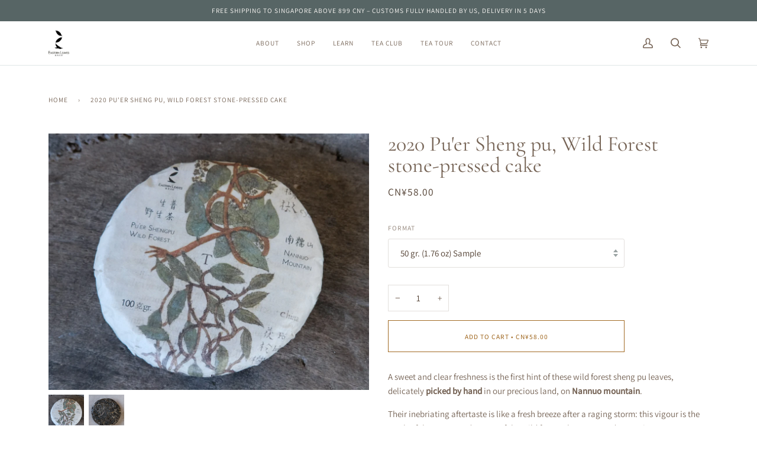

--- FILE ---
content_type: text/html; charset=utf-8
request_url: https://www.easternleaves.asia/en-sg/products/2020-puer-sheng-pu-wild-forest-100-gr-pressed-cake
body_size: 35715
content:





<!doctype html>




<html class="no-js" lang="en" ><head>
  <script type="application/vnd.locksmith+json" data-locksmith>{"version":"v254","locked":false,"initialized":true,"scope":"product","access_granted":true,"access_denied":false,"requires_customer":false,"manual_lock":false,"remote_lock":false,"has_timeout":false,"remote_rendered":null,"hide_resource":false,"hide_links_to_resource":false,"transparent":true,"locks":{"all":[],"opened":[]},"keys":[],"keys_signature":"49e5f6bcdb729f8b536e676074ac47b2ddfc9030bb72e607bb131dd738fdc466","state":{"template":"product.our-production","theme":131329982624,"product":"2020-puer-sheng-pu-wild-forest-100-gr-pressed-cake","collection":null,"page":null,"blog":null,"article":null,"app":null},"now":1768739317,"path":"\/products\/2020-puer-sheng-pu-wild-forest-100-gr-pressed-cake","locale_root_url":"\/en-sg","canonical_url":"https:\/\/www.easternleaves.asia\/en-sg\/products\/2020-puer-sheng-pu-wild-forest-100-gr-pressed-cake","customer_id":null,"customer_id_signature":"49e5f6bcdb729f8b536e676074ac47b2ddfc9030bb72e607bb131dd738fdc466","cart":null}</script><script data-locksmith>!function(){undefined;!function(){var s=window.Locksmith={},e=document.querySelector('script[type="application/vnd.locksmith+json"]'),n=e&&e.innerHTML;if(s.state={},s.util={},s.loading=!1,n)try{s.state=JSON.parse(n)}catch(d){}if(document.addEventListener&&document.querySelector){var o,i,a,t=[76,79,67,75,83,77,73,84,72,49,49],c=function(){i=t.slice(0)},l="style",r=function(e){e&&27!==e.keyCode&&"click"!==e.type||(document.removeEventListener("keydown",r),document.removeEventListener("click",r),o&&document.body.removeChild(o),o=null)};c(),document.addEventListener("keyup",function(e){if(e.keyCode===i[0]){if(clearTimeout(a),i.shift(),0<i.length)return void(a=setTimeout(c,1e3));c(),r(),(o=document.createElement("div"))[l].width="50%",o[l].maxWidth="1000px",o[l].height="85%",o[l].border="1px rgba(0, 0, 0, 0.2) solid",o[l].background="rgba(255, 255, 255, 0.99)",o[l].borderRadius="4px",o[l].position="fixed",o[l].top="50%",o[l].left="50%",o[l].transform="translateY(-50%) translateX(-50%)",o[l].boxShadow="0 2px 5px rgba(0, 0, 0, 0.3), 0 0 100vh 100vw rgba(0, 0, 0, 0.5)",o[l].zIndex="2147483645";var t=document.createElement("textarea");t.value=JSON.stringify(JSON.parse(n),null,2),t[l].border="none",t[l].display="block",t[l].boxSizing="border-box",t[l].width="100%",t[l].height="100%",t[l].background="transparent",t[l].padding="22px",t[l].fontFamily="monospace",t[l].fontSize="14px",t[l].color="#333",t[l].resize="none",t[l].outline="none",t.readOnly=!0,o.appendChild(t),document.body.appendChild(o),t.addEventListener("click",function(e){e.stopImmediatePropagation()}),t.select(),document.addEventListener("keydown",r),document.addEventListener("click",r)}})}s.isEmbedded=-1!==window.location.search.indexOf("_ab=0&_fd=0&_sc=1"),s.path=s.state.path||window.location.pathname,s.basePath=s.state.locale_root_url.concat("/apps/locksmith").replace(/^\/\//,"/"),s.reloading=!1,s.util.console=window.console||{log:function(){},error:function(){}},s.util.makeUrl=function(e,t){var n,o=s.basePath+e,i=[],a=s.cache();for(n in a)i.push(n+"="+encodeURIComponent(a[n]));for(n in t)i.push(n+"="+encodeURIComponent(t[n]));return s.state.customer_id&&(i.push("customer_id="+encodeURIComponent(s.state.customer_id)),i.push("customer_id_signature="+encodeURIComponent(s.state.customer_id_signature))),o+=(-1===o.indexOf("?")?"?":"&")+i.join("&")},s._initializeCallbacks=[],s.on=function(e,t){if("initialize"!==e)throw'Locksmith.on() currently only supports the "initialize" event';s._initializeCallbacks.push(t)},s.initializeSession=function(e){if(!s.isEmbedded){var t=!1,n=!0,o=!0;(e=e||{}).silent&&(o=n=!(t=!0)),s.ping({silent:t,spinner:n,reload:o,callback:function(){s._initializeCallbacks.forEach(function(e){e()})}})}},s.cache=function(e){var t={};try{var n=function i(e){return(document.cookie.match("(^|; )"+e+"=([^;]*)")||0)[2]};t=JSON.parse(decodeURIComponent(n("locksmith-params")||"{}"))}catch(d){}if(e){for(var o in e)t[o]=e[o];document.cookie="locksmith-params=; expires=Thu, 01 Jan 1970 00:00:00 GMT; path=/",document.cookie="locksmith-params="+encodeURIComponent(JSON.stringify(t))+"; path=/"}return t},s.cache.cart=s.state.cart,s.cache.cartLastSaved=null,s.params=s.cache(),s.util.reload=function(){s.reloading=!0;try{window.location.href=window.location.href.replace(/#.*/,"")}catch(d){s.util.console.error("Preferred reload method failed",d),window.location.reload()}},s.cache.saveCart=function(e){if(!s.cache.cart||s.cache.cart===s.cache.cartLastSaved)return e?e():null;var t=s.cache.cartLastSaved;s.cache.cartLastSaved=s.cache.cart,fetch("/cart/update.js",{method:"POST",headers:{"Content-Type":"application/json",Accept:"application/json"},body:JSON.stringify({attributes:{locksmith:s.cache.cart}})}).then(function(e){if(!e.ok)throw new Error("Cart update failed: "+e.status);return e.json()}).then(function(){e&&e()})["catch"](function(e){if(s.cache.cartLastSaved=t,!s.reloading)throw e})},s.util.spinnerHTML='<style>body{background:#FFF}@keyframes spin{from{transform:rotate(0deg)}to{transform:rotate(360deg)}}#loading{display:flex;width:100%;height:50vh;color:#777;align-items:center;justify-content:center}#loading .spinner{display:block;animation:spin 600ms linear infinite;position:relative;width:50px;height:50px}#loading .spinner-ring{stroke:currentColor;stroke-dasharray:100%;stroke-width:2px;stroke-linecap:round;fill:none}</style><div id="loading"><div class="spinner"><svg width="100%" height="100%"><svg preserveAspectRatio="xMinYMin"><circle class="spinner-ring" cx="50%" cy="50%" r="45%"></circle></svg></svg></div></div>',s.util.clobberBody=function(e){document.body.innerHTML=e},s.util.clobberDocument=function(e){e.responseText&&(e=e.responseText),document.documentElement&&document.removeChild(document.documentElement);var t=document.open("text/html","replace");t.writeln(e),t.close(),setTimeout(function(){var e=t.querySelector("[autofocus]");e&&e.focus()},100)},s.util.serializeForm=function(e){if(e&&"FORM"===e.nodeName){var t,n,o={};for(t=e.elements.length-1;0<=t;t-=1)if(""!==e.elements[t].name)switch(e.elements[t].nodeName){case"INPUT":switch(e.elements[t].type){default:case"text":case"hidden":case"password":case"button":case"reset":case"submit":o[e.elements[t].name]=e.elements[t].value;break;case"checkbox":case"radio":e.elements[t].checked&&(o[e.elements[t].name]=e.elements[t].value);break;case"file":}break;case"TEXTAREA":o[e.elements[t].name]=e.elements[t].value;break;case"SELECT":switch(e.elements[t].type){case"select-one":o[e.elements[t].name]=e.elements[t].value;break;case"select-multiple":for(n=e.elements[t].options.length-1;0<=n;n-=1)e.elements[t].options[n].selected&&(o[e.elements[t].name]=e.elements[t].options[n].value)}break;case"BUTTON":switch(e.elements[t].type){case"reset":case"submit":case"button":o[e.elements[t].name]=e.elements[t].value}}return o}},s.util.on=function(e,a,s,t){t=t||document;var c="locksmith-"+e+a,n=function(e){var t=e.target,n=e.target.parentElement,o=t&&t.className&&(t.className.baseVal||t.className)||"",i=n&&n.className&&(n.className.baseVal||n.className)||"";("string"==typeof o&&-1!==o.split(/\s+/).indexOf(a)||"string"==typeof i&&-1!==i.split(/\s+/).indexOf(a))&&!e[c]&&(e[c]=!0,s(e))};t.attachEvent?t.attachEvent(e,n):t.addEventListener(e,n,!1)},s.util.enableActions=function(e){s.util.on("click","locksmith-action",function(e){e.preventDefault();var t=e.target;t.dataset.confirmWith&&!confirm(t.dataset.confirmWith)||(t.disabled=!0,t.innerText=t.dataset.disableWith,s.post("/action",t.dataset.locksmithParams,{spinner:!1,type:"text",success:function(e){(e=JSON.parse(e.responseText)).message&&alert(e.message),s.util.reload()}}))},e)},s.util.inject=function(e,t){var n=["data","locksmith","append"];if(-1!==t.indexOf(n.join("-"))){var o=document.createElement("div");o.innerHTML=t,e.appendChild(o)}else e.innerHTML=t;var i,a,s=e.querySelectorAll("script");for(a=0;a<s.length;++a){i=s[a];var c=document.createElement("script");if(i.type&&(c.type=i.type),i.src)c.src=i.src;else{var l=document.createTextNode(i.innerHTML);c.appendChild(l)}e.appendChild(c)}var r=e.querySelector("[autofocus]");r&&r.focus()},s.post=function(e,t,n){!1!==(n=n||{}).spinner&&s.util.clobberBody(s.util.spinnerHTML);var o={};n.container===document?(o.layout=1,n.success=function(e){s.util.clobberDocument(e)}):n.container&&(o.layout=0,n.success=function(e){var t=document.getElementById(n.container);s.util.inject(t,e),t.id===t.firstChild.id&&t.parentElement.replaceChild(t.firstChild,t)}),n.form_type&&(t.form_type=n.form_type),n.include_layout_classes!==undefined&&(t.include_layout_classes=n.include_layout_classes),n.lock_id!==undefined&&(t.lock_id=n.lock_id),s.loading=!0;var i=s.util.makeUrl(e,o),a="json"===n.type||"text"===n.type;fetch(i,{method:"POST",headers:{"Content-Type":"application/json",Accept:a?"application/json":"text/html"},body:JSON.stringify(t)}).then(function(e){if(!e.ok)throw new Error("Request failed: "+e.status);return e.text()}).then(function(e){var t=n.success||s.util.clobberDocument;t(a?{responseText:e}:e)})["catch"](function(e){if(!s.reloading)if("dashboard.weglot.com"!==window.location.host){if(!n.silent)throw alert("Something went wrong! Please refresh and try again."),e;console.error(e)}else console.error(e)})["finally"](function(){s.loading=!1})},s.postResource=function(e,t){e.path=s.path,e.search=window.location.search,e.state=s.state,e.passcode&&(e.passcode=e.passcode.trim()),e.email&&(e.email=e.email.trim()),e.state.cart=s.cache.cart,e.locksmith_json=s.jsonTag,e.locksmith_json_signature=s.jsonTagSignature,s.post("/resource",e,t)},s.ping=function(e){if(!s.isEmbedded){e=e||{};s.post("/ping",{path:s.path,search:window.location.search,state:s.state},{spinner:!!e.spinner,silent:"undefined"==typeof e.silent||e.silent,type:"text",success:function(e){e&&e.responseText?(e=JSON.parse(e.responseText)).messages&&0<e.messages.length&&s.showMessages(e.messages):console.error("[Locksmith] Invalid result in ping callback:",e)}})}},s.timeoutMonitor=function(){var e=s.cache.cart;s.ping({callback:function(){e!==s.cache.cart||setTimeout(function(){s.timeoutMonitor()},6e4)}})},s.showMessages=function(e){var t=document.createElement("div");t.style.position="fixed",t.style.left=0,t.style.right=0,t.style.bottom="-50px",t.style.opacity=0,t.style.background="#191919",t.style.color="#ddd",t.style.transition="bottom 0.2s, opacity 0.2s",t.style.zIndex=999999,t.innerHTML="        <style>          .locksmith-ab .locksmith-b { display: none; }          .locksmith-ab.toggled .locksmith-b { display: flex; }          .locksmith-ab.toggled .locksmith-a { display: none; }          .locksmith-flex { display: flex; flex-wrap: wrap; justify-content: space-between; align-items: center; padding: 10px 20px; }          .locksmith-message + .locksmith-message { border-top: 1px #555 solid; }          .locksmith-message a { color: inherit; font-weight: bold; }          .locksmith-message a:hover { color: inherit; opacity: 0.8; }          a.locksmith-ab-toggle { font-weight: inherit; text-decoration: underline; }          .locksmith-text { flex-grow: 1; }          .locksmith-cta { flex-grow: 0; text-align: right; }          .locksmith-cta button { transform: scale(0.8); transform-origin: left; }          .locksmith-cta > * { display: block; }          .locksmith-cta > * + * { margin-top: 10px; }          .locksmith-message a.locksmith-close { flex-grow: 0; text-decoration: none; margin-left: 15px; font-size: 30px; font-family: monospace; display: block; padding: 2px 10px; }                    @media screen and (max-width: 600px) {            .locksmith-wide-only { display: none !important; }            .locksmith-flex { padding: 0 15px; }            .locksmith-flex > * { margin-top: 5px; margin-bottom: 5px; }            .locksmith-cta { text-align: left; }          }                    @media screen and (min-width: 601px) {            .locksmith-narrow-only { display: none !important; }          }        </style>      "+e.map(function(e){return'<div class="locksmith-message">'+e+"</div>"}).join(""),document.body.appendChild(t),document.body.style.position="relative",document.body.parentElement.style.paddingBottom=t.offsetHeight+"px",setTimeout(function(){t.style.bottom=0,t.style.opacity=1},50),s.util.on("click","locksmith-ab-toggle",function(e){e.preventDefault();for(var t=e.target.parentElement;-1===t.className.split(" ").indexOf("locksmith-ab");)t=t.parentElement;-1!==t.className.split(" ").indexOf("toggled")?t.className=t.className.replace("toggled",""):t.className=t.className+" toggled"}),s.util.enableActions(t)}}()}();</script>
      <script data-locksmith>Locksmith.cache.cart=null</script>

  <script data-locksmith>Locksmith.jsonTag="{\"version\":\"v254\",\"locked\":false,\"initialized\":true,\"scope\":\"product\",\"access_granted\":true,\"access_denied\":false,\"requires_customer\":false,\"manual_lock\":false,\"remote_lock\":false,\"has_timeout\":false,\"remote_rendered\":null,\"hide_resource\":false,\"hide_links_to_resource\":false,\"transparent\":true,\"locks\":{\"all\":[],\"opened\":[]},\"keys\":[],\"keys_signature\":\"49e5f6bcdb729f8b536e676074ac47b2ddfc9030bb72e607bb131dd738fdc466\",\"state\":{\"template\":\"product.our-production\",\"theme\":131329982624,\"product\":\"2020-puer-sheng-pu-wild-forest-100-gr-pressed-cake\",\"collection\":null,\"page\":null,\"blog\":null,\"article\":null,\"app\":null},\"now\":1768739317,\"path\":\"\\\/products\\\/2020-puer-sheng-pu-wild-forest-100-gr-pressed-cake\",\"locale_root_url\":\"\\\/en-sg\",\"canonical_url\":\"https:\\\/\\\/www.easternleaves.asia\\\/en-sg\\\/products\\\/2020-puer-sheng-pu-wild-forest-100-gr-pressed-cake\",\"customer_id\":null,\"customer_id_signature\":\"49e5f6bcdb729f8b536e676074ac47b2ddfc9030bb72e607bb131dd738fdc466\",\"cart\":null}";Locksmith.jsonTagSignature="899f902aead33e2a5e838a3c2d50d9f31b3272209427debeeda3c1c5264036f5"</script>
  <meta charset="utf-8">
  <meta http-equiv="X-UA-Compatible" content="IE=edge,chrome=1">
  <meta name="viewport" content="width=device-width,initial-scale=1,viewport-fit=cover">
  <meta name="theme-color" content="#576565"><link rel="canonical" href="https://www.easternleaves.asia/en-sg/products/2020-puer-sheng-pu-wild-forest-100-gr-pressed-cake"><!-- ======================= Custom code redirect similar to .com ========================= -->

  <link rel="alternate" hreflang="x-default" href="https://easternleaves.com/" />
<link rel="alternate" hreflang="en" href="https://easternleaves.com/" />
<link rel="alternate" hreflang="it" href="https://easternleaves.com/it" />

<link rel="alternate" hreflang="en-sg" href="https://www.easternleaves.asia/" />
<link rel="alternate" hreflang="en-au" href="https://www.easternleaves.asia/" />
<link rel="alternate" hreflang="en-nz" href="https://www.easternleaves.asia/" />

<link rel="alternate" hreflang="en-my" href="https://www.easternleaves.asia/" />
<link rel="alternate" hreflang="en-jp" href="https://www.easternleaves.asia/" />
<link rel="alternate" hreflang="en-hk" href="https://www.easternleaves.asia/" />
<link rel="alternate" hreflang="en-ph" href="https://www.easternleaves.asia/" />
<link rel="alternate" hreflang="en-id" href="https://www.easternleaves.asia/" />

<link rel="alternate" hreflang="zh" href="https://www.easternleaves.asia/" />

  <!-- ======================= Pipeline Theme V6.2.2 ========================= -->

  <link rel="preconnect" href="https://cdn.shopify.com" crossorigin>
  <link rel="preconnect" href="https://fonts.shopify.com" crossorigin>
  <link rel="preconnect" href="https://monorail-edge.shopifysvc.com" crossorigin>


  <link rel="preload" href="//www.easternleaves.asia/cdn/shop/t/11/assets/lazysizes.js?v=111431644619468174291666165743" as="script">
  <link rel="preload" href="//www.easternleaves.asia/cdn/shop/t/11/assets/vendor.js?v=174357195950707206411666165744" as="script">
  <link rel="preload" href="//www.easternleaves.asia/cdn/shop/t/11/assets/theme.js?v=14847268042615121811666165744" as="script">
  <link rel="preload" href="//www.easternleaves.asia/cdn/shop/t/11/assets/theme.css?v=112666253859334002751766473224" as="style">

  
<link rel="preload" as="image" 
      href="//www.easternleaves.asia/cdn/shop/products/2020-puer-sheng-pu-wild-forest-stone-pressed-cake-420844_df7c8208-6caa-48ea-bff5-6bc055c549a5_small.jpg?v=1663386038" 
      srcset="//www.easternleaves.asia/cdn/shop/products/2020-puer-sheng-pu-wild-forest-stone-pressed-cake-420844_df7c8208-6caa-48ea-bff5-6bc055c549a5_550x.jpg?v=1663386038 550w,//www.easternleaves.asia/cdn/shop/products/2020-puer-sheng-pu-wild-forest-stone-pressed-cake-420844_df7c8208-6caa-48ea-bff5-6bc055c549a5_1100x.jpg?v=1663386038 1100w,//www.easternleaves.asia/cdn/shop/products/2020-puer-sheng-pu-wild-forest-stone-pressed-cake-420844_df7c8208-6caa-48ea-bff5-6bc055c549a5.jpg?v=1663386038 1400w"
      sizes="(min-width: 768px), 50vw, 
             100vw">
  
<link rel="shortcut icon" href="//www.easternleaves.asia/cdn/shop/files/Favicon-01_bff745f7-ad51-4294-8e27-745434f23970_32x32.png?v=1664092085" type="image/png"><!-- Title and description ================================================ -->
  
  <title>
    

    2020 Pu&#39;er Sheng pu, Wild Forest stone-pressed cake
&ndash; Eastern Leaves

  </title><meta name="description" content="A sweet and clear freshness is the first hint of these wild forest sheng pu leaves, delicately picked by hand in our precious land, on Nannuo mountain. The Bamboo Ti is the best way to storage the young leaves, to let them age slowly and unveil new and ever changing flavours. Harvested by hand in Spring 2020.">
<!-- /snippets/social-meta-tags.liquid --><meta property="og:site_name" content="Eastern Leaves">
<meta property="og:url" content="https://www.easternleaves.asia/en-sg/products/2020-puer-sheng-pu-wild-forest-100-gr-pressed-cake"><meta property="og:title" content="2020 Pu'er Sheng pu, Wild Forest stone-pressed cake">
<meta property="og:type" content="product">
<meta property="og:description" content="A sweet and clear freshness is the first hint of these wild forest sheng pu leaves, delicately picked by hand in our precious land, on Nannuo mountain. The Bamboo Ti is the best way to storage the young leaves, to let them age slowly and unveil new and ever changing flavours. Harvested by hand in Spring 2020.">
<meta property="og:price:amount" content="58.00">
<meta property="og:price:currency" content="CNY">

<meta property="og:image" content="http://www.easternleaves.asia/cdn/shop/products/2020-puer-sheng-pu-wild-forest-stone-pressed-cake-420844_df7c8208-6caa-48ea-bff5-6bc055c549a5.jpg?v=1663386038">
<meta property="og:image:secure_url" content="https://www.easternleaves.asia/cdn/shop/products/2020-puer-sheng-pu-wild-forest-stone-pressed-cake-420844_df7c8208-6caa-48ea-bff5-6bc055c549a5.jpg?v=1663386038">
<meta property="og:image:height" content="1120">
      <meta property="og:image:width" content="1400">
<meta property="og:image" content="http://www.easternleaves.asia/cdn/shop/products/2020-puer-sheng-pu-wild-forest-stone-pressed-cake-959892_cb046dfd-4ac4-49a7-bd60-94b73a52428f.jpg?v=1663386038">
<meta property="og:image:secure_url" content="https://www.easternleaves.asia/cdn/shop/products/2020-puer-sheng-pu-wild-forest-stone-pressed-cake-959892_cb046dfd-4ac4-49a7-bd60-94b73a52428f.jpg?v=1663386038">
<meta property="og:image:height" content="1120">
      <meta property="og:image:width" content="1400">
<meta property="twitter:image" content="http://www.easternleaves.asia/cdn/shop/products/2020-puer-sheng-pu-wild-forest-stone-pressed-cake-420844_df7c8208-6caa-48ea-bff5-6bc055c549a5_1200x1200.jpg?v=1663386038">

<meta name="twitter:site" content="@">
<meta name="twitter:card" content="summary_large_image"><meta name="twitter:title" content="2020 Pu'er Sheng pu, Wild Forest stone-pressed cake">
<meta name="twitter:description" content="A sweet and clear freshness is the first hint of these wild forest sheng pu leaves, delicately picked by hand in our precious land, on Nannuo mountain. The Bamboo Ti is the best way to storage the young leaves, to let them age slowly and unveil new and ever changing flavours. Harvested by hand in Spring 2020.">
<!-- CSS ================================================================== -->
  
  <link href="//www.easternleaves.asia/cdn/shop/t/11/assets/font-settings.css?v=23499842097153265531765262846" rel="stylesheet" type="text/css" media="all" />

  
<style data-shopify>

:root {
/* ================ Spinner ================ */
--SPINNER: url(//www.easternleaves.asia/cdn/shop/t/11/assets/spinner.gif?v=74017169589876499871666165744);

/* ================ Product video ================ */

--COLOR-VIDEO-BG: #f2f2f2;


/* ================ Color Variables ================ */

/* === Backgrounds ===*/
--COLOR-BG: #ffffff;
--COLOR-BG-ACCENT: #fcfaf7;

/* === Text colors ===*/
--COLOR-TEXT-DARK: #503e30;
--COLOR-TEXT: #766456;
--COLOR-TEXT-LIGHT: #9f9389;

/* === Bright color ===*/
--COLOR-PRIMARY: #a26b25;
--COLOR-PRIMARY-HOVER: #6d430e;
--COLOR-PRIMARY-FADE: rgba(162, 107, 37, 0.05);
--COLOR-PRIMARY-FADE-HOVER: rgba(162, 107, 37, 0.1);--COLOR-PRIMARY-OPPOSITE: #ffffff;

/* === Secondary/link Color ===*/
--COLOR-SECONDARY: #576565;
--COLOR-SECONDARY-HOVER: #2b4444;
--COLOR-SECONDARY-FADE: rgba(87, 101, 101, 0.05);
--COLOR-SECONDARY-FADE-HOVER: rgba(87, 101, 101, 0.1);--COLOR-SECONDARY-OPPOSITE: #ffffff;

/* === Shades of grey ===*/
--COLOR-A5:  rgba(118, 100, 86, 0.05);
--COLOR-A10: rgba(118, 100, 86, 0.1);
--COLOR-A20: rgba(118, 100, 86, 0.2);
--COLOR-A35: rgba(118, 100, 86, 0.35);
--COLOR-A50: rgba(118, 100, 86, 0.5);
--COLOR-A80: rgba(118, 100, 86, 0.8);
--COLOR-A90: rgba(118, 100, 86, 0.9);
--COLOR-A95: rgba(118, 100, 86, 0.95);


/* ================ Inverted Color Variables ================ */

--INVERSE-BG: #576565;
--INVERSE-BG-ACCENT: #191008;

/* === Text colors ===*/
--INVERSE-TEXT-DARK: #ffffff;
--INVERSE-TEXT: #FFFFFF;
--INVERSE-TEXT-LIGHT: #cdd1d1;

/* === Bright color ===*/
--INVERSE-PRIMARY: #ffe5da;
--INVERSE-PRIMARY-HOVER: #ffaf8e;
--INVERSE-PRIMARY-FADE: rgba(255, 229, 218, 0.05);
--INVERSE-PRIMARY-FADE-HOVER: rgba(255, 229, 218, 0.1);--INVERSE-PRIMARY-OPPOSITE: #000000;


/* === Second Color ===*/
--INVERSE-SECONDARY: #dff3fd;
--INVERSE-SECONDARY-HOVER: #91dbff;
--INVERSE-SECONDARY-FADE: rgba(223, 243, 253, 0.05);
--INVERSE-SECONDARY-FADE-HOVER: rgba(223, 243, 253, 0.1);--INVERSE-SECONDARY-OPPOSITE: #000000;


/* === Shades of grey ===*/
--INVERSE-A5:  rgba(255, 255, 255, 0.05);
--INVERSE-A10: rgba(255, 255, 255, 0.1);
--INVERSE-A20: rgba(255, 255, 255, 0.2);
--INVERSE-A35: rgba(255, 255, 255, 0.3);
--INVERSE-A80: rgba(255, 255, 255, 0.8);
--INVERSE-A90: rgba(255, 255, 255, 0.9);
--INVERSE-A95: rgba(255, 255, 255, 0.95);


/* === Account Bar ===*/
--COLOR-ANNOUNCEMENT-BG: #576565;
--COLOR-ANNOUNCEMENT-TEXT: #fffcf9;

/* === Nav and dropdown link background ===*/
--COLOR-NAV: #ffffff;
--COLOR-NAV-TEXT: #766456;
--COLOR-NAV-BORDER: #e0e6e6;
--COLOR-NAV-A10: rgba(118, 100, 86, 0.1);
--COLOR-NAV-A50: rgba(118, 100, 86, 0.5);
--COLOR-HIGHLIGHT-LINK: #d2815f;

/* === Site Footer ===*/
--COLOR-FOOTER-BG: #f9f6f2;
--COLOR-FOOTER-TEXT: #766456;
--COLOR-FOOTER-A5: rgba(118, 100, 86, 0.05);
--COLOR-FOOTER-A15: rgba(118, 100, 86, 0.15);
--COLOR-FOOTER-A90: rgba(118, 100, 86, 0.9);

/* === Products ===*/
--PRODUCT-GRID-ASPECT-RATIO: 100%;

/* === Product badges ===*/
--COLOR-BADGE: #ffffff;
--COLOR-BADGE-TEXT: #656565;

/* === disabled form colors ===*/
--COLOR-DISABLED-BG: #f1f0ee;
--COLOR-DISABLED-TEXT: #cfc9c4;

--INVERSE-DISABLED-BG: #687474;
--INVERSE-DISABLED-TEXT: #929b9b;

/* === Button Radius === */
--BUTTON-RADIUS: 0px;


/* ================ Typography ================ */

--FONT-STACK-BODY: Assistant, sans-serif;
--FONT-STYLE-BODY: normal;
--FONT-WEIGHT-BODY: 400;
--FONT-WEIGHT-BODY-BOLD: 500;
--FONT-ADJUST-BODY: 1.05;

--FONT-STACK-HEADING: Cormorant, serif;
--FONT-STYLE-HEADING: normal;
--FONT-WEIGHT-HEADING: 400;
--FONT-WEIGHT-HEADING-BOLD: 500;
--FONT-ADJUST-HEADING: 1.15;

  --FONT-HEADING-SPACE: initial;
  --FONT-HEADING-CAPS: initial;


--FONT-STACK-ACCENT: Assistant, serif;
--FONT-STYLE-ACCENT: normal;
--FONT-WEIGHT-ACCENT: 400;
--FONT-WEIGHT-ACCENT-BOLD: 500;
--FONT-ADJUST-ACCENT: 0.95;

--ICO-SELECT: url('//www.easternleaves.asia/cdn/shop/t/11/assets/ico-select.svg?v=134355505919578370691666165782');

--URL-ZOOM: url('//www.easternleaves.asia/cdn/shop/t/11/assets/cursor-zoom.svg?v=149337251391987147571666165782');
--URL-ZOOM-2X: url('//www.easternleaves.asia/cdn/shop/t/11/assets/cursor-zoom-2x.svg?v=150330213315242599881666165782');

/* ================ Photo correction ================ */
--PHOTO-CORRECTION: 100%;



}

</style>

  <link href="//www.easternleaves.asia/cdn/shop/t/11/assets/theme.css?v=112666253859334002751766473224" rel="stylesheet" type="text/css" media="all" />

  <script>
    document.documentElement.className = document.documentElement.className.replace('no-js', 'js');
    let root = '/en-sg';
    if (root[root.length - 1] !== '/') {
      root = `${root}/`;
    }
    var theme = {
      routes: {
        root_url: root,
        cart: '/en-sg/cart',
        cart_add_url: '/en-sg/cart/add',
        product_recommendations_url: '/en-sg/recommendations/products',
        account_addresses_url: '/en-sg/account/addresses'
      },
      assets: {
        photoswipe: '//www.easternleaves.asia/cdn/shop/t/11/assets/photoswipe.js?v=127104016560770043431666165744',
        smoothscroll: '//www.easternleaves.asia/cdn/shop/t/11/assets/smoothscroll.js?v=37906625415260927261666165744',
        swatches: '//www.easternleaves.asia/cdn/shop/t/11/assets/swatches.json?v=108064614341237913191666165744',
        noImage: '//www.easternleaves.asia/cdn/shopifycloud/storefront/assets/no-image-2048-a2addb12.gif',
        base: '//www.easternleaves.asia/cdn/shop/t/11/assets/'
      },
      strings: {
        swatchesKey: "Color, Colour",     
        addToCart: "Add to Cart",
        estimateShipping: "Estimate shipping",
        noShippingAvailable: "We do not ship to this destination.",
        free: "Free",
        from: "From",
        preOrder: "Pre-order",
        soldOut: "Sold Out",
        sale: "Sale",
        subscription: "Subscription",
        unavailable: "Unavailable",
        unitPrice: "Unit price",
        unitPriceSeparator: "per",        
        stockout: "All available stock is in cart",
        products: "Products",
        pages: "Pages",
        collections: "Collections",
        resultsFor: "Results for",
        noResultsFor: "No results for",
        articles: "Articles"
      },
      settings: {
        badge_sale_type: "dollar",
        search_products: true,
        search_collections: true,
        search_pages: true,
        search_articles: true,
        animate_hover: true,
        animate_scroll: false
      },
      info: {
        name: 'pipeline'
      },
      moneyFormat: "\u003cspan class='money'\u003eCN¥{{amount}}\u003c\/span\u003e",
      version: '6.2.2'
    }
    let windowInnerHeight = window.innerHeight;
    document.documentElement.style.setProperty('--full-screen', `${windowInnerHeight}px`);
    document.documentElement.style.setProperty('--three-quarters', `${windowInnerHeight * 0.75}px`);
    document.documentElement.style.setProperty('--two-thirds', `${windowInnerHeight * 0.66}px`);
    document.documentElement.style.setProperty('--one-half', `${windowInnerHeight * 0.5}px`);
    document.documentElement.style.setProperty('--one-third', `${windowInnerHeight * 0.33}px`);
    document.documentElement.style.setProperty('--one-fifth', `${windowInnerHeight * 0.2}px`);

    window.lazySizesConfig = window.lazySizesConfig || {};
    window.lazySizesConfig.loadHidden = false;
  </script><!-- Theme Javascript ============================================================== -->
  <script src="//www.easternleaves.asia/cdn/shop/t/11/assets/lazysizes.js?v=111431644619468174291666165743" async="async"></script>
  <script src="//www.easternleaves.asia/cdn/shop/t/11/assets/vendor.js?v=174357195950707206411666165744" defer="defer"></script>
  <script src="//www.easternleaves.asia/cdn/shop/t/11/assets/theme.js?v=14847268042615121811666165744" defer="defer"></script>

  <script>
    (function () {
      function onPageShowEvents() {
        if ('requestIdleCallback' in window) {
          requestIdleCallback(initCartEvent)
        } else {
          initCartEvent()
        }
        function initCartEvent(){
          document.documentElement.dispatchEvent(new CustomEvent('theme:cart:init', {
            bubbles: true
          }));
        }
      };
      window.onpageshow = onPageShowEvents;
    })();
  </script>

  <script type="text/javascript">
    if (window.MSInputMethodContext && document.documentMode) {
      var scripts = document.getElementsByTagName('script')[0];
      var polyfill = document.createElement("script");
      polyfill.defer = true;
      polyfill.src = "//www.easternleaves.asia/cdn/shop/t/11/assets/ie11.js?v=144489047535103983231666165743";

      scripts.parentNode.insertBefore(polyfill, scripts);
    }
  </script>

  <!-- Shopify app scripts =========================================================== --><script>window.performance && window.performance.mark && window.performance.mark('shopify.content_for_header.start');</script><meta name="google-site-verification" content="gwSfj6PiD7TpwR-T-3M174HN8lvy-doLHVAcsIokvJA">
<meta id="shopify-digital-wallet" name="shopify-digital-wallet" content="/60804858016/digital_wallets/dialog">
<meta name="shopify-checkout-api-token" content="9314484af8e4f30e6e82cab322ead460">
<meta id="in-context-paypal-metadata" data-shop-id="60804858016" data-venmo-supported="false" data-environment="production" data-locale="en_US" data-paypal-v4="true" data-currency="CNY">
<link rel="duplicate-ignored"="x-default" href="https://www.easternleaves.asia/products/2020-puer-sheng-pu-wild-forest-100-gr-pressed-cake">
<link rel="duplicate-ignored"="en" href="https://www.easternleaves.asia/products/2020-puer-sheng-pu-wild-forest-100-gr-pressed-cake">
<link rel="duplicate-ignored"="en-JP" href="https://www.easternleaves.asia/en-jp/products/2020-puer-sheng-pu-wild-forest-100-gr-pressed-cake">
<link rel="duplicate-ignored"="en-KR" href="https://www.easternleaves.asia/en-kr/products/2020-puer-sheng-pu-wild-forest-100-gr-pressed-cake">
<link rel="duplicate-ignored"="en-SG" href="https://www.easternleaves.asia/en-sg/products/2020-puer-sheng-pu-wild-forest-100-gr-pressed-cake">
<link rel="duplicate-ignored"="en-TW" href="https://www.easternleaves.asia/en-tw/products/2020-puer-sheng-pu-wild-forest-100-gr-pressed-cake">
<link rel="alternate" type="application/json+oembed" href="https://www.easternleaves.asia/en-sg/products/2020-puer-sheng-pu-wild-forest-100-gr-pressed-cake.oembed">
<script async="async" src="/checkouts/internal/preloads.js?locale=en-SG"></script>
<script id="shopify-features" type="application/json">{"accessToken":"9314484af8e4f30e6e82cab322ead460","betas":["rich-media-storefront-analytics"],"domain":"www.easternleaves.asia","predictiveSearch":true,"shopId":60804858016,"locale":"en"}</script>
<script>var Shopify = Shopify || {};
Shopify.shop = "eastern-leaves-ws.myshopify.com";
Shopify.locale = "en";
Shopify.currency = {"active":"CNY","rate":"1.0"};
Shopify.country = "SG";
Shopify.theme = {"name":"Pipeline 6.2","id":131329982624,"schema_name":"Pipeline","schema_version":"6.2.2","theme_store_id":null,"role":"main"};
Shopify.theme.handle = "null";
Shopify.theme.style = {"id":null,"handle":null};
Shopify.cdnHost = "www.easternleaves.asia/cdn";
Shopify.routes = Shopify.routes || {};
Shopify.routes.root = "/en-sg/";</script>
<script type="module">!function(o){(o.Shopify=o.Shopify||{}).modules=!0}(window);</script>
<script>!function(o){function n(){var o=[];function n(){o.push(Array.prototype.slice.apply(arguments))}return n.q=o,n}var t=o.Shopify=o.Shopify||{};t.loadFeatures=n(),t.autoloadFeatures=n()}(window);</script>
<script id="shop-js-analytics" type="application/json">{"pageType":"product"}</script>
<script defer="defer" async type="module" src="//www.easternleaves.asia/cdn/shopifycloud/shop-js/modules/v2/client.init-shop-cart-sync_C5BV16lS.en.esm.js"></script>
<script defer="defer" async type="module" src="//www.easternleaves.asia/cdn/shopifycloud/shop-js/modules/v2/chunk.common_CygWptCX.esm.js"></script>
<script type="module">
  await import("//www.easternleaves.asia/cdn/shopifycloud/shop-js/modules/v2/client.init-shop-cart-sync_C5BV16lS.en.esm.js");
await import("//www.easternleaves.asia/cdn/shopifycloud/shop-js/modules/v2/chunk.common_CygWptCX.esm.js");

  window.Shopify.SignInWithShop?.initShopCartSync?.({"fedCMEnabled":true,"windoidEnabled":true});

</script>
<script>(function() {
  var isLoaded = false;
  function asyncLoad() {
    if (isLoaded) return;
    isLoaded = true;
    var urls = ["\/\/www.powr.io\/powr.js?powr-token=eastern-leaves-ws.myshopify.com\u0026external-type=shopify\u0026shop=eastern-leaves-ws.myshopify.com","https:\/\/cdn.nfcube.com\/77f66680827a880aea0edd88bdee7d02.js?shop=eastern-leaves-ws.myshopify.com"];
    for (var i = 0; i < urls.length; i++) {
      var s = document.createElement('script');
      s.type = 'text/javascript';
      s.async = true;
      s.src = urls[i];
      var x = document.getElementsByTagName('script')[0];
      x.parentNode.insertBefore(s, x);
    }
  };
  if(window.attachEvent) {
    window.attachEvent('onload', asyncLoad);
  } else {
    window.addEventListener('load', asyncLoad, false);
  }
})();</script>
<script id="__st">var __st={"a":60804858016,"offset":28800,"reqid":"b1686730-d07a-4678-93eb-cc8a4e1bd7ff-1768739316","pageurl":"www.easternleaves.asia\/en-sg\/products\/2020-puer-sheng-pu-wild-forest-100-gr-pressed-cake","u":"b99a8a34e928","p":"product","rtyp":"product","rid":7547188347040};</script>
<script>window.ShopifyPaypalV4VisibilityTracking = true;</script>
<script id="captcha-bootstrap">!function(){'use strict';const t='contact',e='account',n='new_comment',o=[[t,t],['blogs',n],['comments',n],[t,'customer']],c=[[e,'customer_login'],[e,'guest_login'],[e,'recover_customer_password'],[e,'create_customer']],r=t=>t.map((([t,e])=>`form[action*='/${t}']:not([data-nocaptcha='true']) input[name='form_type'][value='${e}']`)).join(','),a=t=>()=>t?[...document.querySelectorAll(t)].map((t=>t.form)):[];function s(){const t=[...o],e=r(t);return a(e)}const i='password',u='form_key',d=['recaptcha-v3-token','g-recaptcha-response','h-captcha-response',i],f=()=>{try{return window.sessionStorage}catch{return}},m='__shopify_v',_=t=>t.elements[u];function p(t,e,n=!1){try{const o=window.sessionStorage,c=JSON.parse(o.getItem(e)),{data:r}=function(t){const{data:e,action:n}=t;return t[m]||n?{data:e,action:n}:{data:t,action:n}}(c);for(const[e,n]of Object.entries(r))t.elements[e]&&(t.elements[e].value=n);n&&o.removeItem(e)}catch(o){console.error('form repopulation failed',{error:o})}}const l='form_type',E='cptcha';function T(t){t.dataset[E]=!0}const w=window,h=w.document,L='Shopify',v='ce_forms',y='captcha';let A=!1;((t,e)=>{const n=(g='f06e6c50-85a8-45c8-87d0-21a2b65856fe',I='https://cdn.shopify.com/shopifycloud/storefront-forms-hcaptcha/ce_storefront_forms_captcha_hcaptcha.v1.5.2.iife.js',D={infoText:'Protected by hCaptcha',privacyText:'Privacy',termsText:'Terms'},(t,e,n)=>{const o=w[L][v],c=o.bindForm;if(c)return c(t,g,e,D).then(n);var r;o.q.push([[t,g,e,D],n]),r=I,A||(h.body.append(Object.assign(h.createElement('script'),{id:'captcha-provider',async:!0,src:r})),A=!0)});var g,I,D;w[L]=w[L]||{},w[L][v]=w[L][v]||{},w[L][v].q=[],w[L][y]=w[L][y]||{},w[L][y].protect=function(t,e){n(t,void 0,e),T(t)},Object.freeze(w[L][y]),function(t,e,n,w,h,L){const[v,y,A,g]=function(t,e,n){const i=e?o:[],u=t?c:[],d=[...i,...u],f=r(d),m=r(i),_=r(d.filter((([t,e])=>n.includes(e))));return[a(f),a(m),a(_),s()]}(w,h,L),I=t=>{const e=t.target;return e instanceof HTMLFormElement?e:e&&e.form},D=t=>v().includes(t);t.addEventListener('submit',(t=>{const e=I(t);if(!e)return;const n=D(e)&&!e.dataset.hcaptchaBound&&!e.dataset.recaptchaBound,o=_(e),c=g().includes(e)&&(!o||!o.value);(n||c)&&t.preventDefault(),c&&!n&&(function(t){try{if(!f())return;!function(t){const e=f();if(!e)return;const n=_(t);if(!n)return;const o=n.value;o&&e.removeItem(o)}(t);const e=Array.from(Array(32),(()=>Math.random().toString(36)[2])).join('');!function(t,e){_(t)||t.append(Object.assign(document.createElement('input'),{type:'hidden',name:u})),t.elements[u].value=e}(t,e),function(t,e){const n=f();if(!n)return;const o=[...t.querySelectorAll(`input[type='${i}']`)].map((({name:t})=>t)),c=[...d,...o],r={};for(const[a,s]of new FormData(t).entries())c.includes(a)||(r[a]=s);n.setItem(e,JSON.stringify({[m]:1,action:t.action,data:r}))}(t,e)}catch(e){console.error('failed to persist form',e)}}(e),e.submit())}));const S=(t,e)=>{t&&!t.dataset[E]&&(n(t,e.some((e=>e===t))),T(t))};for(const o of['focusin','change'])t.addEventListener(o,(t=>{const e=I(t);D(e)&&S(e,y())}));const B=e.get('form_key'),M=e.get(l),P=B&&M;t.addEventListener('DOMContentLoaded',(()=>{const t=y();if(P)for(const e of t)e.elements[l].value===M&&p(e,B);[...new Set([...A(),...v().filter((t=>'true'===t.dataset.shopifyCaptcha))])].forEach((e=>S(e,t)))}))}(h,new URLSearchParams(w.location.search),n,t,e,['guest_login'])})(!0,!0)}();</script>
<script integrity="sha256-4kQ18oKyAcykRKYeNunJcIwy7WH5gtpwJnB7kiuLZ1E=" data-source-attribution="shopify.loadfeatures" defer="defer" src="//www.easternleaves.asia/cdn/shopifycloud/storefront/assets/storefront/load_feature-a0a9edcb.js" crossorigin="anonymous"></script>
<script data-source-attribution="shopify.dynamic_checkout.dynamic.init">var Shopify=Shopify||{};Shopify.PaymentButton=Shopify.PaymentButton||{isStorefrontPortableWallets:!0,init:function(){window.Shopify.PaymentButton.init=function(){};var t=document.createElement("script");t.src="https://www.easternleaves.asia/cdn/shopifycloud/portable-wallets/latest/portable-wallets.en.js",t.type="module",document.head.appendChild(t)}};
</script>
<script data-source-attribution="shopify.dynamic_checkout.buyer_consent">
  function portableWalletsHideBuyerConsent(e){var t=document.getElementById("shopify-buyer-consent"),n=document.getElementById("shopify-subscription-policy-button");t&&n&&(t.classList.add("hidden"),t.setAttribute("aria-hidden","true"),n.removeEventListener("click",e))}function portableWalletsShowBuyerConsent(e){var t=document.getElementById("shopify-buyer-consent"),n=document.getElementById("shopify-subscription-policy-button");t&&n&&(t.classList.remove("hidden"),t.removeAttribute("aria-hidden"),n.addEventListener("click",e))}window.Shopify?.PaymentButton&&(window.Shopify.PaymentButton.hideBuyerConsent=portableWalletsHideBuyerConsent,window.Shopify.PaymentButton.showBuyerConsent=portableWalletsShowBuyerConsent);
</script>
<script data-source-attribution="shopify.dynamic_checkout.cart.bootstrap">document.addEventListener("DOMContentLoaded",(function(){function t(){return document.querySelector("shopify-accelerated-checkout-cart, shopify-accelerated-checkout")}if(t())Shopify.PaymentButton.init();else{new MutationObserver((function(e,n){t()&&(Shopify.PaymentButton.init(),n.disconnect())})).observe(document.body,{childList:!0,subtree:!0})}}));
</script>
<link id="shopify-accelerated-checkout-styles" rel="stylesheet" media="screen" href="https://www.easternleaves.asia/cdn/shopifycloud/portable-wallets/latest/accelerated-checkout-backwards-compat.css" crossorigin="anonymous">
<style id="shopify-accelerated-checkout-cart">
        #shopify-buyer-consent {
  margin-top: 1em;
  display: inline-block;
  width: 100%;
}

#shopify-buyer-consent.hidden {
  display: none;
}

#shopify-subscription-policy-button {
  background: none;
  border: none;
  padding: 0;
  text-decoration: underline;
  font-size: inherit;
  cursor: pointer;
}

#shopify-subscription-policy-button::before {
  box-shadow: none;
}

      </style>

<script>window.performance && window.performance.mark && window.performance.mark('shopify.content_for_header.end');</script>


<!-- BEGIN app block: shopify://apps/seguno-popups/blocks/popup-app-embed/f53bd66f-9a20-4ce2-ae2e-ccbd0148bd4b --><meta property="seguno:shop-id" content="60804858016" />


<!-- END app block --><script src="https://cdn.shopify.com/extensions/019b4b55-f7c4-7898-a372-5e73d2b4d133/currency-converter-42-167/assets/ws-currencyconverter.js" type="text/javascript" defer="defer"></script>
<script src="https://cdn.shopify.com/extensions/0199c427-df3e-7dbf-8171-b4fecbfad766/popup-11/assets/popup.js" type="text/javascript" defer="defer"></script>
<link href="https://monorail-edge.shopifysvc.com" rel="dns-prefetch">
<script>(function(){if ("sendBeacon" in navigator && "performance" in window) {try {var session_token_from_headers = performance.getEntriesByType('navigation')[0].serverTiming.find(x => x.name == '_s').description;} catch {var session_token_from_headers = undefined;}var session_cookie_matches = document.cookie.match(/_shopify_s=([^;]*)/);var session_token_from_cookie = session_cookie_matches && session_cookie_matches.length === 2 ? session_cookie_matches[1] : "";var session_token = session_token_from_headers || session_token_from_cookie || "";function handle_abandonment_event(e) {var entries = performance.getEntries().filter(function(entry) {return /monorail-edge.shopifysvc.com/.test(entry.name);});if (!window.abandonment_tracked && entries.length === 0) {window.abandonment_tracked = true;var currentMs = Date.now();var navigation_start = performance.timing.navigationStart;var payload = {shop_id: 60804858016,url: window.location.href,navigation_start,duration: currentMs - navigation_start,session_token,page_type: "product"};window.navigator.sendBeacon("https://monorail-edge.shopifysvc.com/v1/produce", JSON.stringify({schema_id: "online_store_buyer_site_abandonment/1.1",payload: payload,metadata: {event_created_at_ms: currentMs,event_sent_at_ms: currentMs}}));}}window.addEventListener('pagehide', handle_abandonment_event);}}());</script>
<script id="web-pixels-manager-setup">(function e(e,d,r,n,o){if(void 0===o&&(o={}),!Boolean(null===(a=null===(i=window.Shopify)||void 0===i?void 0:i.analytics)||void 0===a?void 0:a.replayQueue)){var i,a;window.Shopify=window.Shopify||{};var t=window.Shopify;t.analytics=t.analytics||{};var s=t.analytics;s.replayQueue=[],s.publish=function(e,d,r){return s.replayQueue.push([e,d,r]),!0};try{self.performance.mark("wpm:start")}catch(e){}var l=function(){var e={modern:/Edge?\/(1{2}[4-9]|1[2-9]\d|[2-9]\d{2}|\d{4,})\.\d+(\.\d+|)|Firefox\/(1{2}[4-9]|1[2-9]\d|[2-9]\d{2}|\d{4,})\.\d+(\.\d+|)|Chrom(ium|e)\/(9{2}|\d{3,})\.\d+(\.\d+|)|(Maci|X1{2}).+ Version\/(15\.\d+|(1[6-9]|[2-9]\d|\d{3,})\.\d+)([,.]\d+|)( \(\w+\)|)( Mobile\/\w+|) Safari\/|Chrome.+OPR\/(9{2}|\d{3,})\.\d+\.\d+|(CPU[ +]OS|iPhone[ +]OS|CPU[ +]iPhone|CPU IPhone OS|CPU iPad OS)[ +]+(15[._]\d+|(1[6-9]|[2-9]\d|\d{3,})[._]\d+)([._]\d+|)|Android:?[ /-](13[3-9]|1[4-9]\d|[2-9]\d{2}|\d{4,})(\.\d+|)(\.\d+|)|Android.+Firefox\/(13[5-9]|1[4-9]\d|[2-9]\d{2}|\d{4,})\.\d+(\.\d+|)|Android.+Chrom(ium|e)\/(13[3-9]|1[4-9]\d|[2-9]\d{2}|\d{4,})\.\d+(\.\d+|)|SamsungBrowser\/([2-9]\d|\d{3,})\.\d+/,legacy:/Edge?\/(1[6-9]|[2-9]\d|\d{3,})\.\d+(\.\d+|)|Firefox\/(5[4-9]|[6-9]\d|\d{3,})\.\d+(\.\d+|)|Chrom(ium|e)\/(5[1-9]|[6-9]\d|\d{3,})\.\d+(\.\d+|)([\d.]+$|.*Safari\/(?![\d.]+ Edge\/[\d.]+$))|(Maci|X1{2}).+ Version\/(10\.\d+|(1[1-9]|[2-9]\d|\d{3,})\.\d+)([,.]\d+|)( \(\w+\)|)( Mobile\/\w+|) Safari\/|Chrome.+OPR\/(3[89]|[4-9]\d|\d{3,})\.\d+\.\d+|(CPU[ +]OS|iPhone[ +]OS|CPU[ +]iPhone|CPU IPhone OS|CPU iPad OS)[ +]+(10[._]\d+|(1[1-9]|[2-9]\d|\d{3,})[._]\d+)([._]\d+|)|Android:?[ /-](13[3-9]|1[4-9]\d|[2-9]\d{2}|\d{4,})(\.\d+|)(\.\d+|)|Mobile Safari.+OPR\/([89]\d|\d{3,})\.\d+\.\d+|Android.+Firefox\/(13[5-9]|1[4-9]\d|[2-9]\d{2}|\d{4,})\.\d+(\.\d+|)|Android.+Chrom(ium|e)\/(13[3-9]|1[4-9]\d|[2-9]\d{2}|\d{4,})\.\d+(\.\d+|)|Android.+(UC? ?Browser|UCWEB|U3)[ /]?(15\.([5-9]|\d{2,})|(1[6-9]|[2-9]\d|\d{3,})\.\d+)\.\d+|SamsungBrowser\/(5\.\d+|([6-9]|\d{2,})\.\d+)|Android.+MQ{2}Browser\/(14(\.(9|\d{2,})|)|(1[5-9]|[2-9]\d|\d{3,})(\.\d+|))(\.\d+|)|K[Aa][Ii]OS\/(3\.\d+|([4-9]|\d{2,})\.\d+)(\.\d+|)/},d=e.modern,r=e.legacy,n=navigator.userAgent;return n.match(d)?"modern":n.match(r)?"legacy":"unknown"}(),u="modern"===l?"modern":"legacy",c=(null!=n?n:{modern:"",legacy:""})[u],f=function(e){return[e.baseUrl,"/wpm","/b",e.hashVersion,"modern"===e.buildTarget?"m":"l",".js"].join("")}({baseUrl:d,hashVersion:r,buildTarget:u}),m=function(e){var d=e.version,r=e.bundleTarget,n=e.surface,o=e.pageUrl,i=e.monorailEndpoint;return{emit:function(e){var a=e.status,t=e.errorMsg,s=(new Date).getTime(),l=JSON.stringify({metadata:{event_sent_at_ms:s},events:[{schema_id:"web_pixels_manager_load/3.1",payload:{version:d,bundle_target:r,page_url:o,status:a,surface:n,error_msg:t},metadata:{event_created_at_ms:s}}]});if(!i)return console&&console.warn&&console.warn("[Web Pixels Manager] No Monorail endpoint provided, skipping logging."),!1;try{return self.navigator.sendBeacon.bind(self.navigator)(i,l)}catch(e){}var u=new XMLHttpRequest;try{return u.open("POST",i,!0),u.setRequestHeader("Content-Type","text/plain"),u.send(l),!0}catch(e){return console&&console.warn&&console.warn("[Web Pixels Manager] Got an unhandled error while logging to Monorail."),!1}}}}({version:r,bundleTarget:l,surface:e.surface,pageUrl:self.location.href,monorailEndpoint:e.monorailEndpoint});try{o.browserTarget=l,function(e){var d=e.src,r=e.async,n=void 0===r||r,o=e.onload,i=e.onerror,a=e.sri,t=e.scriptDataAttributes,s=void 0===t?{}:t,l=document.createElement("script"),u=document.querySelector("head"),c=document.querySelector("body");if(l.async=n,l.src=d,a&&(l.integrity=a,l.crossOrigin="anonymous"),s)for(var f in s)if(Object.prototype.hasOwnProperty.call(s,f))try{l.dataset[f]=s[f]}catch(e){}if(o&&l.addEventListener("load",o),i&&l.addEventListener("error",i),u)u.appendChild(l);else{if(!c)throw new Error("Did not find a head or body element to append the script");c.appendChild(l)}}({src:f,async:!0,onload:function(){if(!function(){var e,d;return Boolean(null===(d=null===(e=window.Shopify)||void 0===e?void 0:e.analytics)||void 0===d?void 0:d.initialized)}()){var d=window.webPixelsManager.init(e)||void 0;if(d){var r=window.Shopify.analytics;r.replayQueue.forEach((function(e){var r=e[0],n=e[1],o=e[2];d.publishCustomEvent(r,n,o)})),r.replayQueue=[],r.publish=d.publishCustomEvent,r.visitor=d.visitor,r.initialized=!0}}},onerror:function(){return m.emit({status:"failed",errorMsg:"".concat(f," has failed to load")})},sri:function(e){var d=/^sha384-[A-Za-z0-9+/=]+$/;return"string"==typeof e&&d.test(e)}(c)?c:"",scriptDataAttributes:o}),m.emit({status:"loading"})}catch(e){m.emit({status:"failed",errorMsg:(null==e?void 0:e.message)||"Unknown error"})}}})({shopId: 60804858016,storefrontBaseUrl: "https://www.easternleaves.asia",extensionsBaseUrl: "https://extensions.shopifycdn.com/cdn/shopifycloud/web-pixels-manager",monorailEndpoint: "https://monorail-edge.shopifysvc.com/unstable/produce_batch",surface: "storefront-renderer",enabledBetaFlags: ["2dca8a86"],webPixelsConfigList: [{"id":"1611530400","configuration":"{\"accountID\":\"eastern-leaves-ws\"}","eventPayloadVersion":"v1","runtimeContext":"STRICT","scriptVersion":"5503eca56790d6863e31590c8c364ee3","type":"APP","apiClientId":12388204545,"privacyPurposes":["ANALYTICS","MARKETING","SALE_OF_DATA"],"dataSharingAdjustments":{"protectedCustomerApprovalScopes":["read_customer_email","read_customer_name","read_customer_personal_data","read_customer_phone"]}},{"id":"542212256","configuration":"{\"config\":\"{\\\"google_tag_ids\\\":[\\\"G-5P6B168926\\\",\\\"GT-WFMPRFW\\\"],\\\"target_country\\\":\\\"CN\\\",\\\"gtag_events\\\":[{\\\"type\\\":\\\"search\\\",\\\"action_label\\\":\\\"G-5P6B168926\\\"},{\\\"type\\\":\\\"begin_checkout\\\",\\\"action_label\\\":\\\"G-5P6B168926\\\"},{\\\"type\\\":\\\"view_item\\\",\\\"action_label\\\":[\\\"G-5P6B168926\\\",\\\"MC-LE0DF74NBR\\\"]},{\\\"type\\\":\\\"purchase\\\",\\\"action_label\\\":[\\\"G-5P6B168926\\\",\\\"MC-LE0DF74NBR\\\"]},{\\\"type\\\":\\\"page_view\\\",\\\"action_label\\\":[\\\"G-5P6B168926\\\",\\\"MC-LE0DF74NBR\\\"]},{\\\"type\\\":\\\"add_payment_info\\\",\\\"action_label\\\":\\\"G-5P6B168926\\\"},{\\\"type\\\":\\\"add_to_cart\\\",\\\"action_label\\\":\\\"G-5P6B168926\\\"}],\\\"enable_monitoring_mode\\\":false}\"}","eventPayloadVersion":"v1","runtimeContext":"OPEN","scriptVersion":"b2a88bafab3e21179ed38636efcd8a93","type":"APP","apiClientId":1780363,"privacyPurposes":[],"dataSharingAdjustments":{"protectedCustomerApprovalScopes":["read_customer_address","read_customer_email","read_customer_name","read_customer_personal_data","read_customer_phone"]}},{"id":"shopify-app-pixel","configuration":"{}","eventPayloadVersion":"v1","runtimeContext":"STRICT","scriptVersion":"0450","apiClientId":"shopify-pixel","type":"APP","privacyPurposes":["ANALYTICS","MARKETING"]},{"id":"shopify-custom-pixel","eventPayloadVersion":"v1","runtimeContext":"LAX","scriptVersion":"0450","apiClientId":"shopify-pixel","type":"CUSTOM","privacyPurposes":["ANALYTICS","MARKETING"]}],isMerchantRequest: false,initData: {"shop":{"name":"Eastern Leaves","paymentSettings":{"currencyCode":"CNY"},"myshopifyDomain":"eastern-leaves-ws.myshopify.com","countryCode":"CN","storefrontUrl":"https:\/\/www.easternleaves.asia\/en-sg"},"customer":null,"cart":null,"checkout":null,"productVariants":[{"price":{"amount":58.0,"currencyCode":"CNY"},"product":{"title":"2020 Pu'er Sheng pu, Wild Forest stone-pressed cake","vendor":"Eastern Leaves","id":"7547188347040","untranslatedTitle":"2020 Pu'er Sheng pu, Wild Forest stone-pressed cake","url":"\/en-sg\/products\/2020-puer-sheng-pu-wild-forest-100-gr-pressed-cake","type":"Tea"},"id":"42576253026464","image":{"src":"\/\/www.easternleaves.asia\/cdn\/shop\/products\/2020-puer-sheng-pu-wild-forest-stone-pressed-cake-420844_df7c8208-6caa-48ea-bff5-6bc055c549a5.jpg?v=1663386038"},"sku":"PWT20S15","title":"50 gr. (1.76 oz) Sample","untranslatedTitle":"50 gr. (1.76 oz) Sample"},{"price":{"amount":288.0,"currencyCode":"CNY"},"product":{"title":"2020 Pu'er Sheng pu, Wild Forest stone-pressed cake","vendor":"Eastern Leaves","id":"7547188347040","untranslatedTitle":"2020 Pu'er Sheng pu, Wild Forest stone-pressed cake","url":"\/en-sg\/products\/2020-puer-sheng-pu-wild-forest-100-gr-pressed-cake","type":"Tea"},"id":"42576252960928","image":{"src":"\/\/www.easternleaves.asia\/cdn\/shop\/products\/2020-puer-sheng-pu-wild-forest-stone-pressed-cake-420844_df7c8208-6caa-48ea-bff5-6bc055c549a5.jpg?v=1663386038"},"sku":"PWT20C100","title":"100 gr. (3.5 oz) Stone-pressed Cake","untranslatedTitle":"100 gr. (3.5 oz) Stone-pressed Cake"},{"price":{"amount":184.8,"currencyCode":"CNY"},"product":{"title":"2020 Pu'er Sheng pu, Wild Forest stone-pressed cake","vendor":"Eastern Leaves","id":"7547188347040","untranslatedTitle":"2020 Pu'er Sheng pu, Wild Forest stone-pressed cake","url":"\/en-sg\/products\/2020-puer-sheng-pu-wild-forest-100-gr-pressed-cake","type":"Tea"},"id":"42576252993696","image":{"src":"\/\/www.easternleaves.asia\/cdn\/shop\/products\/2020-puer-sheng-pu-wild-forest-stone-pressed-cake-420844_df7c8208-6caa-48ea-bff5-6bc055c549a5.jpg?v=1663386038"},"sku":"PWT20CT100","title":"Full Ti - n.5x100gr. cakes in bamboo wrapping","untranslatedTitle":"Full Ti - n.5x100gr. cakes in bamboo wrapping"}],"purchasingCompany":null},},"https://www.easternleaves.asia/cdn","fcfee988w5aeb613cpc8e4bc33m6693e112",{"modern":"","legacy":""},{"shopId":"60804858016","storefrontBaseUrl":"https:\/\/www.easternleaves.asia","extensionBaseUrl":"https:\/\/extensions.shopifycdn.com\/cdn\/shopifycloud\/web-pixels-manager","surface":"storefront-renderer","enabledBetaFlags":"[\"2dca8a86\"]","isMerchantRequest":"false","hashVersion":"fcfee988w5aeb613cpc8e4bc33m6693e112","publish":"custom","events":"[[\"page_viewed\",{}],[\"product_viewed\",{\"productVariant\":{\"price\":{\"amount\":58.0,\"currencyCode\":\"CNY\"},\"product\":{\"title\":\"2020 Pu'er Sheng pu, Wild Forest stone-pressed cake\",\"vendor\":\"Eastern Leaves\",\"id\":\"7547188347040\",\"untranslatedTitle\":\"2020 Pu'er Sheng pu, Wild Forest stone-pressed cake\",\"url\":\"\/en-sg\/products\/2020-puer-sheng-pu-wild-forest-100-gr-pressed-cake\",\"type\":\"Tea\"},\"id\":\"42576253026464\",\"image\":{\"src\":\"\/\/www.easternleaves.asia\/cdn\/shop\/products\/2020-puer-sheng-pu-wild-forest-stone-pressed-cake-420844_df7c8208-6caa-48ea-bff5-6bc055c549a5.jpg?v=1663386038\"},\"sku\":\"PWT20S15\",\"title\":\"50 gr. (1.76 oz) Sample\",\"untranslatedTitle\":\"50 gr. (1.76 oz) Sample\"}}]]"});</script><script>
  window.ShopifyAnalytics = window.ShopifyAnalytics || {};
  window.ShopifyAnalytics.meta = window.ShopifyAnalytics.meta || {};
  window.ShopifyAnalytics.meta.currency = 'CNY';
  var meta = {"product":{"id":7547188347040,"gid":"gid:\/\/shopify\/Product\/7547188347040","vendor":"Eastern Leaves","type":"Tea","handle":"2020-puer-sheng-pu-wild-forest-100-gr-pressed-cake","variants":[{"id":42576253026464,"price":5800,"name":"2020 Pu'er Sheng pu, Wild Forest stone-pressed cake - 50 gr. (1.76 oz) Sample","public_title":"50 gr. (1.76 oz) Sample","sku":"PWT20S15"},{"id":42576252960928,"price":28800,"name":"2020 Pu'er Sheng pu, Wild Forest stone-pressed cake - 100 gr. (3.5 oz) Stone-pressed Cake","public_title":"100 gr. (3.5 oz) Stone-pressed Cake","sku":"PWT20C100"},{"id":42576252993696,"price":18480,"name":"2020 Pu'er Sheng pu, Wild Forest stone-pressed cake - Full Ti - n.5x100gr. cakes in bamboo wrapping","public_title":"Full Ti - n.5x100gr. cakes in bamboo wrapping","sku":"PWT20CT100"}],"remote":false},"page":{"pageType":"product","resourceType":"product","resourceId":7547188347040,"requestId":"b1686730-d07a-4678-93eb-cc8a4e1bd7ff-1768739316"}};
  for (var attr in meta) {
    window.ShopifyAnalytics.meta[attr] = meta[attr];
  }
</script>
<script class="analytics">
  (function () {
    var customDocumentWrite = function(content) {
      var jquery = null;

      if (window.jQuery) {
        jquery = window.jQuery;
      } else if (window.Checkout && window.Checkout.$) {
        jquery = window.Checkout.$;
      }

      if (jquery) {
        jquery('body').append(content);
      }
    };

    var hasLoggedConversion = function(token) {
      if (token) {
        return document.cookie.indexOf('loggedConversion=' + token) !== -1;
      }
      return false;
    }

    var setCookieIfConversion = function(token) {
      if (token) {
        var twoMonthsFromNow = new Date(Date.now());
        twoMonthsFromNow.setMonth(twoMonthsFromNow.getMonth() + 2);

        document.cookie = 'loggedConversion=' + token + '; expires=' + twoMonthsFromNow;
      }
    }

    var trekkie = window.ShopifyAnalytics.lib = window.trekkie = window.trekkie || [];
    if (trekkie.integrations) {
      return;
    }
    trekkie.methods = [
      'identify',
      'page',
      'ready',
      'track',
      'trackForm',
      'trackLink'
    ];
    trekkie.factory = function(method) {
      return function() {
        var args = Array.prototype.slice.call(arguments);
        args.unshift(method);
        trekkie.push(args);
        return trekkie;
      };
    };
    for (var i = 0; i < trekkie.methods.length; i++) {
      var key = trekkie.methods[i];
      trekkie[key] = trekkie.factory(key);
    }
    trekkie.load = function(config) {
      trekkie.config = config || {};
      trekkie.config.initialDocumentCookie = document.cookie;
      var first = document.getElementsByTagName('script')[0];
      var script = document.createElement('script');
      script.type = 'text/javascript';
      script.onerror = function(e) {
        var scriptFallback = document.createElement('script');
        scriptFallback.type = 'text/javascript';
        scriptFallback.onerror = function(error) {
                var Monorail = {
      produce: function produce(monorailDomain, schemaId, payload) {
        var currentMs = new Date().getTime();
        var event = {
          schema_id: schemaId,
          payload: payload,
          metadata: {
            event_created_at_ms: currentMs,
            event_sent_at_ms: currentMs
          }
        };
        return Monorail.sendRequest("https://" + monorailDomain + "/v1/produce", JSON.stringify(event));
      },
      sendRequest: function sendRequest(endpointUrl, payload) {
        // Try the sendBeacon API
        if (window && window.navigator && typeof window.navigator.sendBeacon === 'function' && typeof window.Blob === 'function' && !Monorail.isIos12()) {
          var blobData = new window.Blob([payload], {
            type: 'text/plain'
          });

          if (window.navigator.sendBeacon(endpointUrl, blobData)) {
            return true;
          } // sendBeacon was not successful

        } // XHR beacon

        var xhr = new XMLHttpRequest();

        try {
          xhr.open('POST', endpointUrl);
          xhr.setRequestHeader('Content-Type', 'text/plain');
          xhr.send(payload);
        } catch (e) {
          console.log(e);
        }

        return false;
      },
      isIos12: function isIos12() {
        return window.navigator.userAgent.lastIndexOf('iPhone; CPU iPhone OS 12_') !== -1 || window.navigator.userAgent.lastIndexOf('iPad; CPU OS 12_') !== -1;
      }
    };
    Monorail.produce('monorail-edge.shopifysvc.com',
      'trekkie_storefront_load_errors/1.1',
      {shop_id: 60804858016,
      theme_id: 131329982624,
      app_name: "storefront",
      context_url: window.location.href,
      source_url: "//www.easternleaves.asia/cdn/s/trekkie.storefront.cd680fe47e6c39ca5d5df5f0a32d569bc48c0f27.min.js"});

        };
        scriptFallback.async = true;
        scriptFallback.src = '//www.easternleaves.asia/cdn/s/trekkie.storefront.cd680fe47e6c39ca5d5df5f0a32d569bc48c0f27.min.js';
        first.parentNode.insertBefore(scriptFallback, first);
      };
      script.async = true;
      script.src = '//www.easternleaves.asia/cdn/s/trekkie.storefront.cd680fe47e6c39ca5d5df5f0a32d569bc48c0f27.min.js';
      first.parentNode.insertBefore(script, first);
    };
    trekkie.load(
      {"Trekkie":{"appName":"storefront","development":false,"defaultAttributes":{"shopId":60804858016,"isMerchantRequest":null,"themeId":131329982624,"themeCityHash":"2178201099506046667","contentLanguage":"en","currency":"CNY","eventMetadataId":"b6b306b5-bc50-4493-a51b-a0c09a2899f4"},"isServerSideCookieWritingEnabled":true,"monorailRegion":"shop_domain","enabledBetaFlags":["65f19447"]},"Session Attribution":{},"S2S":{"facebookCapiEnabled":false,"source":"trekkie-storefront-renderer","apiClientId":580111}}
    );

    var loaded = false;
    trekkie.ready(function() {
      if (loaded) return;
      loaded = true;

      window.ShopifyAnalytics.lib = window.trekkie;

      var originalDocumentWrite = document.write;
      document.write = customDocumentWrite;
      try { window.ShopifyAnalytics.merchantGoogleAnalytics.call(this); } catch(error) {};
      document.write = originalDocumentWrite;

      window.ShopifyAnalytics.lib.page(null,{"pageType":"product","resourceType":"product","resourceId":7547188347040,"requestId":"b1686730-d07a-4678-93eb-cc8a4e1bd7ff-1768739316","shopifyEmitted":true});

      var match = window.location.pathname.match(/checkouts\/(.+)\/(thank_you|post_purchase)/)
      var token = match? match[1]: undefined;
      if (!hasLoggedConversion(token)) {
        setCookieIfConversion(token);
        window.ShopifyAnalytics.lib.track("Viewed Product",{"currency":"CNY","variantId":42576253026464,"productId":7547188347040,"productGid":"gid:\/\/shopify\/Product\/7547188347040","name":"2020 Pu'er Sheng pu, Wild Forest stone-pressed cake - 50 gr. (1.76 oz) Sample","price":"58.00","sku":"PWT20S15","brand":"Eastern Leaves","variant":"50 gr. (1.76 oz) Sample","category":"Tea","nonInteraction":true,"remote":false},undefined,undefined,{"shopifyEmitted":true});
      window.ShopifyAnalytics.lib.track("monorail:\/\/trekkie_storefront_viewed_product\/1.1",{"currency":"CNY","variantId":42576253026464,"productId":7547188347040,"productGid":"gid:\/\/shopify\/Product\/7547188347040","name":"2020 Pu'er Sheng pu, Wild Forest stone-pressed cake - 50 gr. (1.76 oz) Sample","price":"58.00","sku":"PWT20S15","brand":"Eastern Leaves","variant":"50 gr. (1.76 oz) Sample","category":"Tea","nonInteraction":true,"remote":false,"referer":"https:\/\/www.easternleaves.asia\/en-sg\/products\/2020-puer-sheng-pu-wild-forest-100-gr-pressed-cake"});
      }
    });


        var eventsListenerScript = document.createElement('script');
        eventsListenerScript.async = true;
        eventsListenerScript.src = "//www.easternleaves.asia/cdn/shopifycloud/storefront/assets/shop_events_listener-3da45d37.js";
        document.getElementsByTagName('head')[0].appendChild(eventsListenerScript);

})();</script>
<script
  defer
  src="https://www.easternleaves.asia/cdn/shopifycloud/perf-kit/shopify-perf-kit-3.0.4.min.js"
  data-application="storefront-renderer"
  data-shop-id="60804858016"
  data-render-region="gcp-us-central1"
  data-page-type="product"
  data-theme-instance-id="131329982624"
  data-theme-name="Pipeline"
  data-theme-version="6.2.2"
  data-monorail-region="shop_domain"
  data-resource-timing-sampling-rate="10"
  data-shs="true"
  data-shs-beacon="true"
  data-shs-export-with-fetch="true"
  data-shs-logs-sample-rate="1"
  data-shs-beacon-endpoint="https://www.easternleaves.asia/api/collect"
></script>
</head>

<body id="2020-pu-39-er-sheng-pu-wild-forest-stone-pressed-cake" class="template-product ">

  <a class="in-page-link visually-hidden skip-link" href="#MainContent">Skip to content</a>

  <div id="shopify-section-announcement" class="shopify-section"><div class="announcement__wrapper"
      data-announcement-wrapper
      data-section-id="announcement"
      data-section-type="announcement">
      
      <div class="announcement__font font--3">
        <div class="announcement__bar-outer" data-bar style="--bg: var(--COLOR-ANNOUNCEMENT-BG); --text: var(--COLOR-ANNOUNCEMENT-TEXT);"><div class="announcement__bar-holder" data-announcement-slider data-slider-speed="20000">
              
  
  



  

  

  
  
  
  
  
  

  
  
  


  



<div data-slide="custom_gzCgnj"
      data-slide-index="0"
      
class="announcement__bar"
 >
        <div data-ticker-frame class="announcement__message">
          <div data-ticker-scale class="ticker--unloaded announcement__scale">
            <div data-ticker-text class="announcement__text">
              Free shipping to Singapore above 899 CNY – customs fully handled by us, delivery in 5 days
            </div>
          </div>
        </div>
      </div>


  

  


  

            </div></div>
      </div>
    </div></div>
  <div id="shopify-section-header" class="shopify-section"><style>
  :root {
    --COLOR-NAV-TEXT-TRANSPARENT: #ffffff;
    --menu-height: calc(73px);
  }
</style>













<div class="header__wrapper"
  data-header-wrapper
  style="--bar-opacity: 0; --bar-width: 0; --bar-left: 0;"
  data-header-transparent="false"
  data-underline-current="false"
  data-header-sticky="sticky"
  data-header-style="menu_center"
  data-section-id="header"
  data-section-type="header">

  <header class="theme__header" role="banner" data-header-height>
    <div class="wrapper">
      <div class="header__mobile">
        
    <div class="header__mobile__left">
      <button class="header__mobile__button"      
        data-drawer-toggle="hamburger"
        aria-label="Open menu" 
        aria-haspopup="true" 
        aria-expanded="false" 
        aria-controls="header-menu">
        <svg aria-hidden="true" focusable="false" role="presentation" class="icon icon-nav" viewBox="0 0 25 25"><path d="M0 4.062h25v2H0zm0 7h25v2H0zm0 7h25v2H0z"/></svg>
      </button>
    </div>
    
<div class="header__logo header__logo--image">
    <a class="header__logo__link" 
        href="/en-sg"
        style="width: 35px;">
      
<img data-src="//www.easternleaves.asia/cdn/shop/files/Logo_24e052e3-9e81-475c-8453-418a5400e069_{width}x.png?v=1666165335"
          class="lazyload logo__img logo__img--color"
          width="347"
          height="435"
          data-widths="[110, 160, 220, 320, 480, 540, 720, 900]"
          data-sizes="auto"
          data-aspectratio="0.7977011494252874"
          alt="Eastern Leaves">
      
      

      
        <noscript>
          <img class="logo__img" style="opacity: 1;" src="//www.easternleaves.asia/cdn/shop/files/Logo_24e052e3-9e81-475c-8453-418a5400e069_360x.png?v=1666165335" alt=""/>
        </noscript>
      
    </a>
  </div>

    <div class="header__mobile__right">
      <a class="header__mobile__button"
       data-drawer-toggle="drawer-cart"
        href="/en-sg/cart">
        <svg aria-hidden="true" focusable="false" role="presentation" class="icon icon-cart" viewBox="0 0 25 25"><path d="M5.058 23a2 2 0 104.001-.001A2 2 0 005.058 23zm12.079 0c0 1.104.896 2 2 2s1.942-.896 1.942-2-.838-2-1.942-2-2 .896-2 2zM0 1a1 1 0 001 1h1.078l.894 3.341L5.058 13c0 .072.034.134.042.204l-1.018 4.58A.997.997 0 005.058 19h16.71a1 1 0 000-2H6.306l.458-2.061c.1.017.19.061.294.061h12.31c1.104 0 1.712-.218 2.244-1.5l3.248-6.964C25.423 4.75 24.186 4 23.079 4H5.058c-.157 0-.292.054-.438.088L3.844.772A1 1 0 002.87 0H1a1 1 0 00-1 1zm5.098 5H22.93l-3.192 6.798c-.038.086-.07.147-.094.19-.067.006-.113.012-.277.012H7.058v-.198l-.038-.195L5.098 6z"/></svg>
        <span class="visually-hidden">Cart</span>
        
  <span class="header__cart__status">
    <span data-header-cart-price="0">
      <span class='money'>CN¥0.00</span>
    </span>
    <span data-header-cart-count="0">
      (0)
    </span>
    
<span data-header-cart-full="false"></span>
  </span>

      </a>
    </div>

      </div>
      <div data-header-desktop class="header__desktop header__desktop--menu_center"><div  data-takes-space class="header__desktop__bar__l">
<div class="header__logo header__logo--image">
    <a class="header__logo__link" 
        href="/en-sg"
        style="width: 35px;">
      
<img data-src="//www.easternleaves.asia/cdn/shop/files/Logo_24e052e3-9e81-475c-8453-418a5400e069_{width}x.png?v=1666165335"
          class="lazyload logo__img logo__img--color"
          width="347"
          height="435"
          data-widths="[110, 160, 220, 320, 480, 540, 720, 900]"
          data-sizes="auto"
          data-aspectratio="0.7977011494252874"
          alt="Eastern Leaves">
      
      

      
        <noscript>
          <img class="logo__img" style="opacity: 1;" src="//www.easternleaves.asia/cdn/shop/files/Logo_24e052e3-9e81-475c-8453-418a5400e069_360x.png?v=1666165335" alt=""/>
        </noscript>
      
    </a>
  </div>
</div>
            <div  data-takes-space class="header__desktop__bar__c">
  <nav class="header__menu">
    <div class="header__menu__inner" data-text-items-wrapper>


<div class="menu__item  parent"
  data-main-menu-text-item
   
    aria-haspopup="true" 
    aria-expanded="false"
    data-hover-disclosure-toggle="dropdown-2350240fe40bf409e47da0fa5d4fe711"
    aria-controls="dropdown-2350240fe40bf409e47da0fa5d4fe711"
  >
  <a href="/en-sg#" data-top-link class="navlink navlink--toplevel">
    <span class="navtext">About</span>
  </a>
  
    <div class="header__dropdown"
      data-hover-disclosure
      id="dropdown-2350240fe40bf409e47da0fa5d4fe711">
      <div class="header__dropdown__wrapper">
        <div class="header__dropdown__inner">
            

              <a href="/en-sg/pages/about" data-stagger class="navlink navlink--child">
                <span class="navtext">Eastern Leaves</span>
              </a>
            

              <a href="/en-sg/pages/tea-forest" data-stagger class="navlink navlink--child">
                <span class="navtext">The tea forest</span>
              </a>
            

              <a href="/en-sg/pages/story" data-stagger class="navlink navlink--child">
                <span class="navtext">Our story so far</span>
              </a>
             </div>
      </div>
    </div>
  
</div>

      


<div class="menu__item  grandparent kids-3 "
  data-main-menu-text-item
   
    aria-haspopup="true" 
    aria-expanded="false"
    data-hover-disclosure-toggle="dropdown-99d67b9181f2e0f8620c353feadd944a"
    aria-controls="dropdown-99d67b9181f2e0f8620c353feadd944a"
  >
  <a href="/en-sg/pages/shop" data-top-link class="navlink navlink--toplevel">
    <span class="navtext">Shop</span>
  </a>
  
    <div class="header__dropdown"
      data-hover-disclosure
      id="dropdown-99d67b9181f2e0f8620c353feadd944a">
      <div class="header__dropdown__wrapper">
        <div class="header__dropdown__inner">

            
              



    <div >
      <div class="header__dropdown__image section--image text--white bg--black" data-header-image><a href="/en-sg/collections/yunnan-terroir" class="link-over-image"><div class="hero__content__wrapper align--middle-center">
            <div class="backdrop--radial">
              
                <h2 class="hero__title h4">
                  Leaves
                </h2>
              
              
                <div class="hero__btn btn btn--white btn--small uppercase">
                  Explore
                </div>
              
            </div>
          </div></a>
<div class="image__fill fade-in-child"
  
    style="padding-top: 70.0%;
           background-image: url('//www.easternleaves.asia/cdn/shop/products/2017-ancient-trees-shupu-yiwu-terroir-682528_1x1.jpg?v=1685866421');"
  >
      <div class="background-size-cover lazyload"
        data-bgset="
//www.easternleaves.asia/cdn/shop/products/2017-ancient-trees-shupu-yiwu-terroir-682528_180x.jpg?v=1685866421 180w 120h,
    //www.easternleaves.asia/cdn/shop/products/2017-ancient-trees-shupu-yiwu-terroir-682528_360x.jpg?v=1685866421 360w 240h,
    //www.easternleaves.asia/cdn/shop/products/2017-ancient-trees-shupu-yiwu-terroir-682528_540x.jpg?v=1685866421 540w 360h,
    //www.easternleaves.asia/cdn/shop/products/2017-ancient-trees-shupu-yiwu-terroir-682528_720x.jpg?v=1685866421 720w 480h,
    //www.easternleaves.asia/cdn/shop/products/2017-ancient-trees-shupu-yiwu-terroir-682528_900x.jpg?v=1685866421 900w 600h,
    //www.easternleaves.asia/cdn/shop/products/2017-ancient-trees-shupu-yiwu-terroir-682528_1080x.jpg?v=1685866421 1080w 720h,
    //www.easternleaves.asia/cdn/shop/products/2017-ancient-trees-shupu-yiwu-terroir-682528_1296x.jpg?v=1685866421 1296w 864h,
    //www.easternleaves.asia/cdn/shop/products/2017-ancient-trees-shupu-yiwu-terroir-682528_1512x.jpg?v=1685866421 1512w 1008h,
    //www.easternleaves.asia/cdn/shop/products/2017-ancient-trees-shupu-yiwu-terroir-682528_1728x.jpg?v=1685866421 1728w 1152h,
    //www.easternleaves.asia/cdn/shop/products/2017-ancient-trees-shupu-yiwu-terroir-682528_1950x.jpg?v=1685866421 1950w 1300h,
    
    
    
    
    
    
    
    
    //www.easternleaves.asia/cdn/shop/products/2017-ancient-trees-shupu-yiwu-terroir-682528.jpg?v=1685866421 2000w 1333h"
        style="background-position: center center;"
        role="img"
        aria-label="pu&#39;er shupu tea in pressed cake brick, fermented, from Yiwu mountain and ancient trees high quality tea"></div>
  <noscript>
    <img src="//www.easternleaves.asia/cdn/shop/products/2017-ancient-trees-shupu-yiwu-terroir-682528_720x.jpg?v=1685866421" alt="pu&#39;er shupu tea in pressed cake brick, fermented, from Yiwu mountain and ancient trees high quality tea" class="responsive-wide-image"/>
  </noscript>
</div>
</div>
    </div>

  

              



    <div >
      <div class="header__dropdown__image section--image text--white bg--black" data-header-image><a href="/en-sg/collections/teaware" class="link-over-image"><div class="hero__content__wrapper align--middle-center">
            <div class="backdrop--radial">
              
                <h2 class="hero__title h4">
                  Teaware
                </h2>
              
              
                <div class="hero__btn btn btn--white btn--small uppercase">
                  Explore
                </div>
              
            </div>
          </div></a>
<div class="image__fill fade-in-child"
  
    style="padding-top: 70.0%;
           background-image: url('//www.easternleaves.asia/cdn/shop/files/DSCF8383_1x1.jpg?v=1678939353');"
  >
      <div class="background-size-cover lazyload"
        data-bgset="
//www.easternleaves.asia/cdn/shop/files/DSCF8383_180x.jpg?v=1678939353 180w 120h,
    //www.easternleaves.asia/cdn/shop/files/DSCF8383_360x.jpg?v=1678939353 360w 240h,
    //www.easternleaves.asia/cdn/shop/files/DSCF8383_540x.jpg?v=1678939353 540w 360h,
    //www.easternleaves.asia/cdn/shop/files/DSCF8383_720x.jpg?v=1678939353 720w 480h,
    //www.easternleaves.asia/cdn/shop/files/DSCF8383_900x.jpg?v=1678939353 900w 600h,
    //www.easternleaves.asia/cdn/shop/files/DSCF8383_1080x.jpg?v=1678939353 1080w 720h,
    //www.easternleaves.asia/cdn/shop/files/DSCF8383_1296x.jpg?v=1678939353 1296w 864h,
    //www.easternleaves.asia/cdn/shop/files/DSCF8383_1512x.jpg?v=1678939353 1512w 1008h,
    //www.easternleaves.asia/cdn/shop/files/DSCF8383_1728x.jpg?v=1678939353 1728w 1152h,
    //www.easternleaves.asia/cdn/shop/files/DSCF8383_1950x.jpg?v=1678939353 1950w 1300h,
    //www.easternleaves.asia/cdn/shop/files/DSCF8383_2100x.jpg?v=1678939353 2100w 1400h,
    
    
    
    
    
    
    
    //www.easternleaves.asia/cdn/shop/files/DSCF8383.jpg?v=1678939353 2200w 1467h"
        style="background-position: center top;"
        role="img"
        aria-label=""></div>
  <noscript>
    <img src="//www.easternleaves.asia/cdn/shop/files/DSCF8383_720x.jpg?v=1678939353" alt="" class="responsive-wide-image"/>
  </noscript>
</div>
</div>
    </div>

  

              



    <div >
      <div class="header__dropdown__image section--image text--white bg--black" data-header-image><a href="/en-sg/collections/incense" class="link-over-image"><div class="hero__content__wrapper align--middle-center">
            <div class="backdrop--radial">
              
                <h2 class="hero__title h4">
                  Incense
                </h2>
              
              
                <div class="hero__btn btn btn--white btn--small uppercase">
                  explore
                </div>
              
            </div>
          </div></a>
<div class="image__fill fade-in-child"
  
    style="padding-top: 70.0%;
           background-image: url('//www.easternleaves.asia/cdn/shop/files/Incense_events_in_Milan-2-3_1x1.jpg?v=1741062125');"
  >
      <div class="background-size-cover lazyload"
        data-bgset="
//www.easternleaves.asia/cdn/shop/files/Incense_events_in_Milan-2-3_180x.jpg?v=1741062125 180w 120h,
    //www.easternleaves.asia/cdn/shop/files/Incense_events_in_Milan-2-3_360x.jpg?v=1741062125 360w 240h,
    //www.easternleaves.asia/cdn/shop/files/Incense_events_in_Milan-2-3_540x.jpg?v=1741062125 540w 360h,
    //www.easternleaves.asia/cdn/shop/files/Incense_events_in_Milan-2-3_720x.jpg?v=1741062125 720w 480h,
    //www.easternleaves.asia/cdn/shop/files/Incense_events_in_Milan-2-3_900x.jpg?v=1741062125 900w 600h,
    //www.easternleaves.asia/cdn/shop/files/Incense_events_in_Milan-2-3_1080x.jpg?v=1741062125 1080w 720h,
    //www.easternleaves.asia/cdn/shop/files/Incense_events_in_Milan-2-3_1296x.jpg?v=1741062125 1296w 864h,
    //www.easternleaves.asia/cdn/shop/files/Incense_events_in_Milan-2-3_1512x.jpg?v=1741062125 1512w 1008h,
    //www.easternleaves.asia/cdn/shop/files/Incense_events_in_Milan-2-3_1728x.jpg?v=1741062125 1728w 1152h,
    //www.easternleaves.asia/cdn/shop/files/Incense_events_in_Milan-2-3_1950x.jpg?v=1741062125 1950w 1300h,
    
    
    
    
    
    
    
    
    //www.easternleaves.asia/cdn/shop/files/Incense_events_in_Milan-2-3.jpg?v=1741062125 2000w 1333h"
        style="background-position: center center;"
        role="img"
        aria-label=""></div>
  <noscript>
    <img src="//www.easternleaves.asia/cdn/shop/files/Incense_events_in_Milan-2-3_720x.jpg?v=1741062125" alt="" class="responsive-wide-image"/>
  </noscript>
</div>
</div>
    </div>

  
 </div>
      </div>
    </div>
  
</div>

      


<div class="menu__item  parent"
  data-main-menu-text-item
   
    aria-haspopup="true" 
    aria-expanded="false"
    data-hover-disclosure-toggle="dropdown-1bb51b14169b4f8e9143cdb2412936b6"
    aria-controls="dropdown-1bb51b14169b4f8e9143cdb2412936b6"
  >
  <a href="/en-sg#" data-top-link class="navlink navlink--toplevel">
    <span class="navtext">Learn</span>
  </a>
  
    <div class="header__dropdown"
      data-hover-disclosure
      id="dropdown-1bb51b14169b4f8e9143cdb2412936b6">
      <div class="header__dropdown__wrapper">
        <div class="header__dropdown__inner">
            

              <a href="/en-sg/pages/academy" data-stagger class="navlink navlink--child">
                <span class="navtext">Eastern Tea Academy</span>
              </a>
            

              <a href="/en-sg/pages/xiaoye" data-stagger class="navlink navlink--child">
                <span class="navtext">Xiaoye // Small-leaf</span>
              </a>
            

              <a href="/en-sg/pages/daye" data-stagger class="navlink navlink--child">
                <span class="navtext">Daye // Big Leaf</span>
              </a>
            

              <a href="/en-sg/pages/chinese-incense-course" data-stagger class="navlink navlink--child">
                <span class="navtext">Incense Course</span>
              </a>
             </div>
      </div>
    </div>
  
</div>

      


<div class="menu__item  child"
  data-main-menu-text-item
  >
  <a href="/en-sg/pages/tea-club" data-top-link class="navlink navlink--toplevel">
    <span class="navtext">Tea Club</span>
  </a>
  
</div>

      


<div class="menu__item  parent"
  data-main-menu-text-item
   
    aria-haspopup="true" 
    aria-expanded="false"
    data-hover-disclosure-toggle="dropdown-e30fb31424b8df5ac8a8a503ff64c39f"
    aria-controls="dropdown-e30fb31424b8df5ac8a8a503ff64c39f"
  >
  <a href="/en-sg#" data-top-link class="navlink navlink--toplevel">
    <span class="navtext">Tea Tour</span>
  </a>
  
    <div class="header__dropdown"
      data-hover-disclosure
      id="dropdown-e30fb31424b8df5ac8a8a503ff64c39f">
      <div class="header__dropdown__wrapper">
        <div class="header__dropdown__inner">
            

              <a href="/en-sg/pages/visit-us" data-stagger class="navlink navlink--child">
                <span class="navtext">overview and calendar</span>
              </a>
            

              <a href="/en-sg/pages/25-26-winter-tour" data-stagger class="navlink navlink--child">
                <span class="navtext">&#39;25/&#39;26 Winter Tour</span>
              </a>
            

              <a href="/en-sg/pages/china-spring-tea-tour" data-stagger class="navlink navlink--child">
                <span class="navtext">2026 Spring Tea Tour</span>
              </a>
            

              <a href="/en-sg/pages/china-tea-tour-spring" data-stagger class="navlink navlink--child">
                <span class="navtext">2026 China May Tour</span>
              </a>
             </div>
      </div>
    </div>
  
</div>

      


<div class="menu__item  parent"
  data-main-menu-text-item
   
    aria-haspopup="true" 
    aria-expanded="false"
    data-hover-disclosure-toggle="dropdown-9d24f8452553cf79a3c1120a843c01bc"
    aria-controls="dropdown-9d24f8452553cf79a3c1120a843c01bc"
  >
  <a href="/en-sg#" data-top-link class="navlink navlink--toplevel">
    <span class="navtext">Contact</span>
  </a>
  
    <div class="header__dropdown"
      data-hover-disclosure
      id="dropdown-9d24f8452553cf79a3c1120a843c01bc">
      <div class="header__dropdown__wrapper">
        <div class="header__dropdown__inner">
            

              <a href="/en-sg/blogs/news" data-stagger class="navlink navlink--child">
                <span class="navtext">Journal</span>
              </a>
            

              <a href="/en-sg/pages/faq" data-stagger class="navlink navlink--child">
                <span class="navtext">FAQ</span>
              </a>
            

              <a href="/en-sg/pages/contact" data-stagger class="navlink navlink--child">
                <span class="navtext">Contact</span>
              </a>
             </div>
      </div>
    </div>
  
</div>

      

      <div class="hover__bar"></div>
      <div class="hover__bg"></div>
    </div>
  </nav>
</div>
            <div  data-takes-space class="header__desktop__bar__r">
<div class="header__desktop__buttons header__desktop__buttons--icons" ><div class="header__desktop__button " >
        <a href="/en-sg/account" class="navlink">
          
            <svg aria-hidden="true" focusable="false" role="presentation" class="icon icon-account" viewBox="0 0 16 16"><path d="M10.713 8.771c.31.112.53.191.743.27.555.204.985.372 1.367.539 1.229.535 1.993 1.055 2.418 1.885.464.937.722 1.958.758 2.997.03.84-.662 1.538-1.524 1.538H1.525c-.862 0-1.554-.697-1.524-1.538a7.36 7.36 0 01.767-3.016c.416-.811 1.18-1.33 2.41-1.866a25.25 25.25 0 011.366-.54l.972-.35a1.42 1.42 0 00-.006-.072c-.937-1.086-1.369-2.267-1.369-4.17C4.141 1.756 5.517 0 8.003 0c2.485 0 3.856 1.755 3.856 4.448 0 2.03-.492 3.237-1.563 4.386.169-.18.197-.253.207-.305a1.2 1.2 0 00-.019.16l.228.082zm-9.188 5.742h12.95a5.88 5.88 0 00-.608-2.402c-.428-.835-2.214-1.414-4.46-2.224-.608-.218-.509-1.765-.24-2.053.631-.677 1.166-1.471 1.166-3.386 0-1.934-.782-2.96-2.33-2.96-1.549 0-2.336 1.026-2.336 2.96 0 1.915.534 2.709 1.165 3.386.27.288.369 1.833-.238 2.053-2.245.81-4.033 1.389-4.462 2.224a5.88 5.88 0 00-.607 2.402z"/></svg>
            <span class="visually-hidden">My Account</span>
          
        </a>
      </div>
    

    
      <div class="header__desktop__button " >
        <a href="/en-sg/search" class="navlink" data-popdown-toggle="search-popdown">
          
            <svg aria-hidden="true" focusable="false" role="presentation" class="icon icon-search" viewBox="0 0 16 16"><path d="M16 14.864L14.863 16l-4.24-4.241a6.406 6.406 0 01-4.048 1.392 6.61 6.61 0 01-4.65-1.925A6.493 6.493 0 01.5 9.098 6.51 6.51 0 010 6.575a6.536 6.536 0 011.922-4.652A6.62 6.62 0 014.062.5 6.52 6.52 0 016.575 0 6.5 6.5 0 019.1.5c.8.332 1.51.806 2.129 1.423a6.454 6.454 0 011.436 2.13 6.54 6.54 0 01.498 2.522c0 1.503-.468 2.853-1.4 4.048L16 14.864zM3.053 10.091c.973.972 2.147 1.461 3.522 1.461 1.378 0 2.551-.489 3.525-1.461.968-.967 1.45-2.138 1.45-3.514 0-1.37-.482-2.545-1.45-3.524-.981-.968-2.154-1.45-3.525-1.45-1.376 0-2.547.483-3.513 1.45-.973.973-1.46 2.146-1.46 3.523 0 1.375.483 2.548 1.45 3.515z"/></svg>
            <span class="visually-hidden">Search</span>
          
        </a>
      </div>
    

    <div class="header__desktop__button " >
      <a href="/en-sg/cart" 
        class="navlink navlink--cart" 
        data-drawer-toggle="drawer-cart">
        
          <svg aria-hidden="true" focusable="false" role="presentation" class="icon icon-cart" viewBox="0 0 25 25"><path d="M5.058 23a2 2 0 104.001-.001A2 2 0 005.058 23zm12.079 0c0 1.104.896 2 2 2s1.942-.896 1.942-2-.838-2-1.942-2-2 .896-2 2zM0 1a1 1 0 001 1h1.078l.894 3.341L5.058 13c0 .072.034.134.042.204l-1.018 4.58A.997.997 0 005.058 19h16.71a1 1 0 000-2H6.306l.458-2.061c.1.017.19.061.294.061h12.31c1.104 0 1.712-.218 2.244-1.5l3.248-6.964C25.423 4.75 24.186 4 23.079 4H5.058c-.157 0-.292.054-.438.088L3.844.772A1 1 0 002.87 0H1a1 1 0 00-1 1zm5.098 5H22.93l-3.192 6.798c-.038.086-.07.147-.094.19-.067.006-.113.012-.277.012H7.058v-.198l-.038-.195L5.098 6z"/></svg>
          <span class="visually-hidden">Cart</span>
          
  <span class="header__cart__status">
    <span data-header-cart-price="0">
      <span class='money'>CN¥0.00</span>
    </span>
    <span data-header-cart-count="0">
      (0)
    </span>
    
<span data-header-cart-full="false"></span>
  </span>

        
      </a>
    </div>

  </div>
</div></div>
    </div>
  </header>
  
  <nav class="drawer header__drawer display-none" 
    data-drawer="hamburger"
    aria-label="Main menu" 
    id="header-menu">
    <div class="drawer__content">
      <div class="drawer__top">


        <div class="drawer__top__left"><form method="post" action="/en-sg/localization" id="localization-form-drawer" accept-charset="UTF-8" class="header__drawer__selects" enctype="multipart/form-data"><input type="hidden" name="form_type" value="localization" /><input type="hidden" name="utf8" value="✓" /><input type="hidden" name="_method" value="put" /><input type="hidden" name="return_to" value="/en-sg/products/2020-puer-sheng-pu-wild-forest-100-gr-pressed-cake" /></form><a class="drawer__account" href="/en-sg/account">
              <svg aria-hidden="true" focusable="false" role="presentation" class="icon icon-account" viewBox="0 0 16 16"><path d="M10.713 8.771c.31.112.53.191.743.27.555.204.985.372 1.367.539 1.229.535 1.993 1.055 2.418 1.885.464.937.722 1.958.758 2.997.03.84-.662 1.538-1.524 1.538H1.525c-.862 0-1.554-.697-1.524-1.538a7.36 7.36 0 01.767-3.016c.416-.811 1.18-1.33 2.41-1.866a25.25 25.25 0 011.366-.54l.972-.35a1.42 1.42 0 00-.006-.072c-.937-1.086-1.369-2.267-1.369-4.17C4.141 1.756 5.517 0 8.003 0c2.485 0 3.856 1.755 3.856 4.448 0 2.03-.492 3.237-1.563 4.386.169-.18.197-.253.207-.305a1.2 1.2 0 00-.019.16l.228.082zm-9.188 5.742h12.95a5.88 5.88 0 00-.608-2.402c-.428-.835-2.214-1.414-4.46-2.224-.608-.218-.509-1.765-.24-2.053.631-.677 1.166-1.471 1.166-3.386 0-1.934-.782-2.96-2.33-2.96-1.549 0-2.336 1.026-2.336 2.96 0 1.915.534 2.709 1.165 3.386.27.288.369 1.833-.238 2.053-2.245.81-4.033 1.389-4.462 2.224a5.88 5.88 0 00-.607 2.402z"/></svg>
              <span class="visually-hidden">My Account</span>
            </a></div>

        <button class="drawer__button drawer__close"
          data-drawer-toggle="hamburger"  
          aria-label="Close">
          <svg aria-hidden="true" focusable="false" role="presentation" class="icon icon-close" viewBox="0 0 15 15"><g fill-rule="evenodd"><path d="M2.06 1l12.02 12.021-1.06 1.061L1 2.062z"/><path d="M1 13.02L13.022 1l1.061 1.06-12.02 12.02z"/></g></svg>
        </button>
      </div>
      <div class="drawer__inner" data-drawer-scrolls>
        
          <div class="drawer__search" data-drawer-search>
            
<div data-search-popdown-wrap>
  <div id="search-drawer" class="search-drawer search__predictive" data-popdown-outer>
    <div class="item--loadbar" data-loading-indicator style="display: none;"></div>
    <div class="search__predictive__outer">
      <div class="wrapper">
        <div class="search__predictive__main">
          <form class="search__predictive__form"
              action="/en-sg/search"
              method="get"
              role="search">
            <button class="search__predictive__form__button" type="submit">
              <span class="visually-hidden">Search</span>
              <svg aria-hidden="true" focusable="false" role="presentation" class="icon icon-search" viewBox="0 0 16 16"><path d="M16 14.864L14.863 16l-4.24-4.241a6.406 6.406 0 01-4.048 1.392 6.61 6.61 0 01-4.65-1.925A6.493 6.493 0 01.5 9.098 6.51 6.51 0 010 6.575a6.536 6.536 0 011.922-4.652A6.62 6.62 0 014.062.5 6.52 6.52 0 016.575 0 6.5 6.5 0 019.1.5c.8.332 1.51.806 2.129 1.423a6.454 6.454 0 011.436 2.13 6.54 6.54 0 01.498 2.522c0 1.503-.468 2.853-1.4 4.048L16 14.864zM3.053 10.091c.973.972 2.147 1.461 3.522 1.461 1.378 0 2.551-.489 3.525-1.461.968-.967 1.45-2.138 1.45-3.514 0-1.37-.482-2.545-1.45-3.524-.981-.968-2.154-1.45-3.525-1.45-1.376 0-2.547.483-3.513 1.45-.973.973-1.46 2.146-1.46 3.523 0 1.375.483 2.548 1.45 3.515z"/></svg>
            </button>
            <input type="hidden" name="type" value="product,page,article">
            <input type="search"
            data-predictive-search-input
            name="q" 
            value="" 
            placeholder="Search..." 
            aria-label="Search our store">
          </form>
          <div class="search__predictive__close">
            <button class="search__predictive__close__inner" data-close-popdown aria-label="Close">
              <svg aria-hidden="true" focusable="false" role="presentation" class="icon icon-close-small" viewBox="0 0 15 15"><g fill-rule="evenodd"><path d="M2.237 1.073l12.021 12.021-1.414 1.414L.824 2.488z"/><path d="M.823 13.094l12.021-12.02 1.414 1.413-12.02 12.021z"/></g></svg>
            </button>
          </div>

          <div class="search__predictive__clear">
            <button class="search__predictive__close__inner" data-clear-input aria-label="Close">
              <svg aria-hidden="true" focusable="false" role="presentation" class="icon icon-close" viewBox="0 0 15 15"><g fill-rule="evenodd"><path d="M2.06 1l12.02 12.021-1.06 1.061L1 2.062z"/><path d="M1 13.02L13.022 1l1.061 1.06-12.02 12.02z"/></g></svg>
            </button>
          </div>
        </div>
      </div>
    </div>
    <div class="header__search__results" data-predictive-search-results>
      <div class="wrapper">
        <div class="search__results__empty" data-predictive-search-aria></div>
        <div class="search__results__outer">

          <div class="search__results__products">
            <div class="search__results__products__title" data-product-title-wrap></div>
            <div class="search__results__products__list" data-product-wrap>
              
            </div>
          </div>
          <div class="search__results__other">
            <div class="search__results__other__list" data-collection-wrap></div>
            <div class="search__results__other__list" data-article-wrap></div>
            <div class="search__results__other__list" data-page-wrap></div>
          </div>
        </div>
      </div>
    </div>
  </div>

  

  <script data-predictive-search-aria-template type="text/x-template">
    <div aria-live="polite">
      <p>
        
          {{@if(it.count)}}
            <span class="badge">{{ it.count }}</span>
          {{/if}}
          {{ it.title }} <em>{{ it.query }}</em>
        
      </p>
    </div>
  </script>

  <script data-predictive-search-title-template type="text/x-template">
    <div class="search__results__heading">
      
        <p>
          <span class="search__results__title">{{ it.title }}</span>
          <span class="badge">{{ it.count }}</span>
        </p>
      
    </div>
  </script>

  <script data-search-other-template type="text/x-template">
    
      {{@each(it) => object, index}}
        <div class="other__inline animates" style="animation-delay: {{ index | animationDelay }}ms;">
          <p class="other__inline__title">
            <a href="{{ object.url }}">{{ object.title | safe }}</a>
          </p>
        </div>
      {{/each}}
    
  </script>

  <script data-search-product-template type="text/x-template">
    
      {{@each(it) => object, index}}
        <a href="{{ object.url }}" class="product__inline animates" style="animation-delay: {{ index | animationDelay }}ms;">
          <div class="product__inline__image">
            <img class="img-aspect-ratio" width="{{object.featured_image.width}}" height="{{ object.featured_image.height }}" alt="{{ object.featured_image.alt }}" src="{{ object.thumb }}">
          </div>
          <div>
            <p class="product__inline__title">
              {{ object.title | safe }}
            </p>
            <p class="product__inline__price">
              <span class="price {{ object.classes }}">
                {{ object.price | safe }}
              </span>
              {{@if(object.sold_out)}}
                <br /><em>{{ object.sold_out_translation }}</em>
              {{/if}}
              {{@if(object.on_sale)}}
                <span class="compare-at">
                  {{ object.compare_at_price | safe }}
                </span>
              {{/if}}
            </p>
          </div>
        </a>
      {{/each}}
    
  </script>

</div>
          </div>
        
        <div class="drawer__menu" data-stagger-animation data-sliderule-pane="0">


<div class="sliderule__wrapper"><button class="sliderow"
      data-animates="0"
      data-sliderule-open="sliderule-5793079f1372b935d00be401de41907a">
      <span class="sliderow__title">About</span>
      <span class="sliderule__chevron--right">
        <svg aria-hidden="true" focusable="false" role="presentation" class="icon icon-arrow-medium-right" viewBox="0 0 9 15"><path fill-rule="evenodd" d="M6.875 7.066L.87 1.06 1.93 0l6.006 6.005L7.94 6 9 7.06l-.004.006.005.005-1.06 1.06-.006-.004-6.005 6.005-1.061-1.06 6.005-6.006z"/></svg>
        <span class="visually-hidden">Expand menu</span>
      </span>
    </button>

    <div class="mobile__menu__dropdown sliderule__panel" 
      data-sliderule 
      id="sliderule-5793079f1372b935d00be401de41907a">

      <div class="sliderow sliderow__back" data-animates="1">
        <button class="drawer__button"
          data-sliderule-close="sliderule-5793079f1372b935d00be401de41907a">
          <span class="sliderule__chevron--left">
            <svg aria-hidden="true" focusable="false" role="presentation" class="icon icon-arrow-medium-left" viewBox="0 0 9 15"><path fill-rule="evenodd" d="M2.127 7.066L8.132 1.06 7.072 0 1.065 6.005 1.061 6 0 7.06l.004.006L0 7.07l1.06 1.06.006-.004 6.005 6.005 1.061-1.06-6.005-6.006z"/></svg>
            <span class="visually-hidden">Hide menu</span>
          </span>
        </button>
        
<a class="sliderow__title" href="/en-sg#">About</a>
      </div>

      <div class="sliderow__links" data-links>

          
          

<div class="sliderule__wrapper">
    <div class="sliderow" data-animates="1">
      
<a class="sliderow__title" href="/en-sg/pages/about">Eastern Leaves</a>
    </div></div>
        

          
          

<div class="sliderule__wrapper">
    <div class="sliderow" data-animates="1">
      
<a class="sliderow__title" href="/en-sg/pages/tea-forest">The tea forest</a>
    </div></div>
        

          
          

<div class="sliderule__wrapper">
    <div class="sliderow" data-animates="1">
      
<a class="sliderow__title" href="/en-sg/pages/story">Our story so far</a>
    </div></div>
        
      </div><div class="sliderule-grid blocks-0">
          
            

            

            
 
        </div></div></div>
          


<div class="sliderule__wrapper"><button class="sliderow"
      data-animates="0"
      data-sliderule-open="sliderule-dba2a043b0551a39f5e04b23121c97f7">
      <span class="sliderow__title">Shop</span>
      <span class="sliderule__chevron--right">
        <svg aria-hidden="true" focusable="false" role="presentation" class="icon icon-arrow-medium-right" viewBox="0 0 9 15"><path fill-rule="evenodd" d="M6.875 7.066L.87 1.06 1.93 0l6.006 6.005L7.94 6 9 7.06l-.004.006.005.005-1.06 1.06-.006-.004-6.005 6.005-1.061-1.06 6.005-6.006z"/></svg>
        <span class="visually-hidden">Expand menu</span>
      </span>
    </button>

    <div class="mobile__menu__dropdown sliderule__panel" 
      data-sliderule 
      id="sliderule-dba2a043b0551a39f5e04b23121c97f7">

      <div class="sliderow sliderow__back" data-animates="1">
        <button class="drawer__button"
          data-sliderule-close="sliderule-dba2a043b0551a39f5e04b23121c97f7">
          <span class="sliderule__chevron--left">
            <svg aria-hidden="true" focusable="false" role="presentation" class="icon icon-arrow-medium-left" viewBox="0 0 9 15"><path fill-rule="evenodd" d="M2.127 7.066L8.132 1.06 7.072 0 1.065 6.005 1.061 6 0 7.06l.004.006L0 7.07l1.06 1.06.006-.004 6.005 6.005 1.061-1.06-6.005-6.006z"/></svg>
            <span class="visually-hidden">Hide menu</span>
          </span>
        </button>
        
<a class="sliderow__title" href="/en-sg/pages/shop">Shop</a>
      </div>

      <div class="sliderow__links" data-links>
      </div><div class="sliderule-grid blocks-3">
          
            



    <div >
      <div class="header__dropdown__image section--image text--white bg--black" data-header-image><a href="/en-sg/collections/yunnan-terroir" class="link-over-image"><div class="hero__content__wrapper align--middle-center">
            <div class="backdrop--radial">
              
                <h2 class="hero__title h4">
                  Leaves
                </h2>
              
              
                <div class="hero__btn btn btn--white btn--small uppercase">
                  Explore
                </div>
              
            </div>
          </div></a>
<div class="image__fill fade-in-child"
  
    style="padding-top: 70.0%;
           background-image: url('//www.easternleaves.asia/cdn/shop/products/2017-ancient-trees-shupu-yiwu-terroir-682528_1x1.jpg?v=1685866421');"
  >
      <div class="background-size-cover lazyload"
        data-bgset="
//www.easternleaves.asia/cdn/shop/products/2017-ancient-trees-shupu-yiwu-terroir-682528_180x.jpg?v=1685866421 180w 120h,
    //www.easternleaves.asia/cdn/shop/products/2017-ancient-trees-shupu-yiwu-terroir-682528_360x.jpg?v=1685866421 360w 240h,
    //www.easternleaves.asia/cdn/shop/products/2017-ancient-trees-shupu-yiwu-terroir-682528_540x.jpg?v=1685866421 540w 360h,
    //www.easternleaves.asia/cdn/shop/products/2017-ancient-trees-shupu-yiwu-terroir-682528_720x.jpg?v=1685866421 720w 480h,
    //www.easternleaves.asia/cdn/shop/products/2017-ancient-trees-shupu-yiwu-terroir-682528_900x.jpg?v=1685866421 900w 600h,
    //www.easternleaves.asia/cdn/shop/products/2017-ancient-trees-shupu-yiwu-terroir-682528_1080x.jpg?v=1685866421 1080w 720h,
    //www.easternleaves.asia/cdn/shop/products/2017-ancient-trees-shupu-yiwu-terroir-682528_1296x.jpg?v=1685866421 1296w 864h,
    //www.easternleaves.asia/cdn/shop/products/2017-ancient-trees-shupu-yiwu-terroir-682528_1512x.jpg?v=1685866421 1512w 1008h,
    //www.easternleaves.asia/cdn/shop/products/2017-ancient-trees-shupu-yiwu-terroir-682528_1728x.jpg?v=1685866421 1728w 1152h,
    //www.easternleaves.asia/cdn/shop/products/2017-ancient-trees-shupu-yiwu-terroir-682528_1950x.jpg?v=1685866421 1950w 1300h,
    
    
    
    
    
    
    
    
    //www.easternleaves.asia/cdn/shop/products/2017-ancient-trees-shupu-yiwu-terroir-682528.jpg?v=1685866421 2000w 1333h"
        style="background-position: center center;"
        role="img"
        aria-label="pu&#39;er shupu tea in pressed cake brick, fermented, from Yiwu mountain and ancient trees high quality tea"></div>
  <noscript>
    <img src="//www.easternleaves.asia/cdn/shop/products/2017-ancient-trees-shupu-yiwu-terroir-682528_720x.jpg?v=1685866421" alt="pu&#39;er shupu tea in pressed cake brick, fermented, from Yiwu mountain and ancient trees high quality tea" class="responsive-wide-image"/>
  </noscript>
</div>
</div>
    </div>

  

            



    <div >
      <div class="header__dropdown__image section--image text--white bg--black" data-header-image><a href="/en-sg/collections/teaware" class="link-over-image"><div class="hero__content__wrapper align--middle-center">
            <div class="backdrop--radial">
              
                <h2 class="hero__title h4">
                  Teaware
                </h2>
              
              
                <div class="hero__btn btn btn--white btn--small uppercase">
                  Explore
                </div>
              
            </div>
          </div></a>
<div class="image__fill fade-in-child"
  
    style="padding-top: 70.0%;
           background-image: url('//www.easternleaves.asia/cdn/shop/files/DSCF8383_1x1.jpg?v=1678939353');"
  >
      <div class="background-size-cover lazyload"
        data-bgset="
//www.easternleaves.asia/cdn/shop/files/DSCF8383_180x.jpg?v=1678939353 180w 120h,
    //www.easternleaves.asia/cdn/shop/files/DSCF8383_360x.jpg?v=1678939353 360w 240h,
    //www.easternleaves.asia/cdn/shop/files/DSCF8383_540x.jpg?v=1678939353 540w 360h,
    //www.easternleaves.asia/cdn/shop/files/DSCF8383_720x.jpg?v=1678939353 720w 480h,
    //www.easternleaves.asia/cdn/shop/files/DSCF8383_900x.jpg?v=1678939353 900w 600h,
    //www.easternleaves.asia/cdn/shop/files/DSCF8383_1080x.jpg?v=1678939353 1080w 720h,
    //www.easternleaves.asia/cdn/shop/files/DSCF8383_1296x.jpg?v=1678939353 1296w 864h,
    //www.easternleaves.asia/cdn/shop/files/DSCF8383_1512x.jpg?v=1678939353 1512w 1008h,
    //www.easternleaves.asia/cdn/shop/files/DSCF8383_1728x.jpg?v=1678939353 1728w 1152h,
    //www.easternleaves.asia/cdn/shop/files/DSCF8383_1950x.jpg?v=1678939353 1950w 1300h,
    //www.easternleaves.asia/cdn/shop/files/DSCF8383_2100x.jpg?v=1678939353 2100w 1400h,
    
    
    
    
    
    
    
    //www.easternleaves.asia/cdn/shop/files/DSCF8383.jpg?v=1678939353 2200w 1467h"
        style="background-position: center top;"
        role="img"
        aria-label=""></div>
  <noscript>
    <img src="//www.easternleaves.asia/cdn/shop/files/DSCF8383_720x.jpg?v=1678939353" alt="" class="responsive-wide-image"/>
  </noscript>
</div>
</div>
    </div>

  

            



    <div >
      <div class="header__dropdown__image section--image text--white bg--black" data-header-image><a href="/en-sg/collections/incense" class="link-over-image"><div class="hero__content__wrapper align--middle-center">
            <div class="backdrop--radial">
              
                <h2 class="hero__title h4">
                  Incense
                </h2>
              
              
                <div class="hero__btn btn btn--white btn--small uppercase">
                  explore
                </div>
              
            </div>
          </div></a>
<div class="image__fill fade-in-child"
  
    style="padding-top: 70.0%;
           background-image: url('//www.easternleaves.asia/cdn/shop/files/Incense_events_in_Milan-2-3_1x1.jpg?v=1741062125');"
  >
      <div class="background-size-cover lazyload"
        data-bgset="
//www.easternleaves.asia/cdn/shop/files/Incense_events_in_Milan-2-3_180x.jpg?v=1741062125 180w 120h,
    //www.easternleaves.asia/cdn/shop/files/Incense_events_in_Milan-2-3_360x.jpg?v=1741062125 360w 240h,
    //www.easternleaves.asia/cdn/shop/files/Incense_events_in_Milan-2-3_540x.jpg?v=1741062125 540w 360h,
    //www.easternleaves.asia/cdn/shop/files/Incense_events_in_Milan-2-3_720x.jpg?v=1741062125 720w 480h,
    //www.easternleaves.asia/cdn/shop/files/Incense_events_in_Milan-2-3_900x.jpg?v=1741062125 900w 600h,
    //www.easternleaves.asia/cdn/shop/files/Incense_events_in_Milan-2-3_1080x.jpg?v=1741062125 1080w 720h,
    //www.easternleaves.asia/cdn/shop/files/Incense_events_in_Milan-2-3_1296x.jpg?v=1741062125 1296w 864h,
    //www.easternleaves.asia/cdn/shop/files/Incense_events_in_Milan-2-3_1512x.jpg?v=1741062125 1512w 1008h,
    //www.easternleaves.asia/cdn/shop/files/Incense_events_in_Milan-2-3_1728x.jpg?v=1741062125 1728w 1152h,
    //www.easternleaves.asia/cdn/shop/files/Incense_events_in_Milan-2-3_1950x.jpg?v=1741062125 1950w 1300h,
    
    
    
    
    
    
    
    
    //www.easternleaves.asia/cdn/shop/files/Incense_events_in_Milan-2-3.jpg?v=1741062125 2000w 1333h"
        style="background-position: center center;"
        role="img"
        aria-label=""></div>
  <noscript>
    <img src="//www.easternleaves.asia/cdn/shop/files/Incense_events_in_Milan-2-3_720x.jpg?v=1741062125" alt="" class="responsive-wide-image"/>
  </noscript>
</div>
</div>
    </div>

  
 
        </div></div></div>
          


<div class="sliderule__wrapper"><button class="sliderow"
      data-animates="0"
      data-sliderule-open="sliderule-b3096f10db52387be40761424c60dc54">
      <span class="sliderow__title">Learn</span>
      <span class="sliderule__chevron--right">
        <svg aria-hidden="true" focusable="false" role="presentation" class="icon icon-arrow-medium-right" viewBox="0 0 9 15"><path fill-rule="evenodd" d="M6.875 7.066L.87 1.06 1.93 0l6.006 6.005L7.94 6 9 7.06l-.004.006.005.005-1.06 1.06-.006-.004-6.005 6.005-1.061-1.06 6.005-6.006z"/></svg>
        <span class="visually-hidden">Expand menu</span>
      </span>
    </button>

    <div class="mobile__menu__dropdown sliderule__panel" 
      data-sliderule 
      id="sliderule-b3096f10db52387be40761424c60dc54">

      <div class="sliderow sliderow__back" data-animates="1">
        <button class="drawer__button"
          data-sliderule-close="sliderule-b3096f10db52387be40761424c60dc54">
          <span class="sliderule__chevron--left">
            <svg aria-hidden="true" focusable="false" role="presentation" class="icon icon-arrow-medium-left" viewBox="0 0 9 15"><path fill-rule="evenodd" d="M2.127 7.066L8.132 1.06 7.072 0 1.065 6.005 1.061 6 0 7.06l.004.006L0 7.07l1.06 1.06.006-.004 6.005 6.005 1.061-1.06-6.005-6.006z"/></svg>
            <span class="visually-hidden">Hide menu</span>
          </span>
        </button>
        
<a class="sliderow__title" href="/en-sg#">Learn</a>
      </div>

      <div class="sliderow__links" data-links>

          
          

<div class="sliderule__wrapper">
    <div class="sliderow" data-animates="1">
      
<a class="sliderow__title" href="/en-sg/pages/academy">Eastern Tea Academy</a>
    </div></div>
        

          
          

<div class="sliderule__wrapper">
    <div class="sliderow" data-animates="1">
      
<a class="sliderow__title" href="/en-sg/pages/xiaoye">Xiaoye // Small-leaf</a>
    </div></div>
        

          
          

<div class="sliderule__wrapper">
    <div class="sliderow" data-animates="1">
      
<a class="sliderow__title" href="/en-sg/pages/daye">Daye // Big Leaf</a>
    </div></div>
        

          
          

<div class="sliderule__wrapper">
    <div class="sliderow" data-animates="1">
      
<a class="sliderow__title" href="/en-sg/pages/chinese-incense-course">Incense Course</a>
    </div></div>
        
      </div><div class="sliderule-grid blocks-0">
          
            

            

            
 
        </div></div></div>
          


<div class="sliderule__wrapper">
    <div class="sliderow" data-animates="0">
      
<a class="sliderow__title" href="/en-sg/pages/tea-club">Tea Club</a>
    </div></div>
          


<div class="sliderule__wrapper"><button class="sliderow"
      data-animates="0"
      data-sliderule-open="sliderule-c0a1a0c3959844d19660dcaee0e8aaef">
      <span class="sliderow__title">Tea Tour</span>
      <span class="sliderule__chevron--right">
        <svg aria-hidden="true" focusable="false" role="presentation" class="icon icon-arrow-medium-right" viewBox="0 0 9 15"><path fill-rule="evenodd" d="M6.875 7.066L.87 1.06 1.93 0l6.006 6.005L7.94 6 9 7.06l-.004.006.005.005-1.06 1.06-.006-.004-6.005 6.005-1.061-1.06 6.005-6.006z"/></svg>
        <span class="visually-hidden">Expand menu</span>
      </span>
    </button>

    <div class="mobile__menu__dropdown sliderule__panel" 
      data-sliderule 
      id="sliderule-c0a1a0c3959844d19660dcaee0e8aaef">

      <div class="sliderow sliderow__back" data-animates="1">
        <button class="drawer__button"
          data-sliderule-close="sliderule-c0a1a0c3959844d19660dcaee0e8aaef">
          <span class="sliderule__chevron--left">
            <svg aria-hidden="true" focusable="false" role="presentation" class="icon icon-arrow-medium-left" viewBox="0 0 9 15"><path fill-rule="evenodd" d="M2.127 7.066L8.132 1.06 7.072 0 1.065 6.005 1.061 6 0 7.06l.004.006L0 7.07l1.06 1.06.006-.004 6.005 6.005 1.061-1.06-6.005-6.006z"/></svg>
            <span class="visually-hidden">Hide menu</span>
          </span>
        </button>
        
<a class="sliderow__title" href="/en-sg#">Tea Tour</a>
      </div>

      <div class="sliderow__links" data-links>

          
          

<div class="sliderule__wrapper">
    <div class="sliderow" data-animates="1">
      
<a class="sliderow__title" href="/en-sg/pages/visit-us">overview and calendar</a>
    </div></div>
        

          
          

<div class="sliderule__wrapper">
    <div class="sliderow" data-animates="1">
      
<a class="sliderow__title" href="/en-sg/pages/25-26-winter-tour">&#39;25/&#39;26 Winter Tour</a>
    </div></div>
        

          
          

<div class="sliderule__wrapper">
    <div class="sliderow" data-animates="1">
      
<a class="sliderow__title" href="/en-sg/pages/china-spring-tea-tour">2026 Spring Tea Tour</a>
    </div></div>
        

          
          

<div class="sliderule__wrapper">
    <div class="sliderow" data-animates="1">
      
<a class="sliderow__title" href="/en-sg/pages/china-tea-tour-spring">2026 China May Tour</a>
    </div></div>
        
      </div><div class="sliderule-grid blocks-0">
          
            

            

            
 
        </div></div></div>
          


<div class="sliderule__wrapper"><button class="sliderow"
      data-animates="0"
      data-sliderule-open="sliderule-14b548d2956d1a32849f8147c5f2b6a4">
      <span class="sliderow__title">Contact</span>
      <span class="sliderule__chevron--right">
        <svg aria-hidden="true" focusable="false" role="presentation" class="icon icon-arrow-medium-right" viewBox="0 0 9 15"><path fill-rule="evenodd" d="M6.875 7.066L.87 1.06 1.93 0l6.006 6.005L7.94 6 9 7.06l-.004.006.005.005-1.06 1.06-.006-.004-6.005 6.005-1.061-1.06 6.005-6.006z"/></svg>
        <span class="visually-hidden">Expand menu</span>
      </span>
    </button>

    <div class="mobile__menu__dropdown sliderule__panel" 
      data-sliderule 
      id="sliderule-14b548d2956d1a32849f8147c5f2b6a4">

      <div class="sliderow sliderow__back" data-animates="1">
        <button class="drawer__button"
          data-sliderule-close="sliderule-14b548d2956d1a32849f8147c5f2b6a4">
          <span class="sliderule__chevron--left">
            <svg aria-hidden="true" focusable="false" role="presentation" class="icon icon-arrow-medium-left" viewBox="0 0 9 15"><path fill-rule="evenodd" d="M2.127 7.066L8.132 1.06 7.072 0 1.065 6.005 1.061 6 0 7.06l.004.006L0 7.07l1.06 1.06.006-.004 6.005 6.005 1.061-1.06-6.005-6.006z"/></svg>
            <span class="visually-hidden">Hide menu</span>
          </span>
        </button>
        
<a class="sliderow__title" href="/en-sg#">Contact</a>
      </div>

      <div class="sliderow__links" data-links>

          
          

<div class="sliderule__wrapper">
    <div class="sliderow" data-animates="1">
      
<a class="sliderow__title" href="/en-sg/blogs/news">Journal</a>
    </div></div>
        

          
          

<div class="sliderule__wrapper">
    <div class="sliderow" data-animates="1">
      
<a class="sliderow__title" href="/en-sg/pages/faq">FAQ</a>
    </div></div>
        

          
          

<div class="sliderule__wrapper">
    <div class="sliderow" data-animates="1">
      
<a class="sliderow__title" href="/en-sg/pages/contact">Contact</a>
    </div></div>
        
      </div><div class="sliderule-grid blocks-0">
          
            

            

            
 
        </div></div></div>
          

        </div>
      </div>
    </div>
    <span class="drawer__underlay" data-drawer-underlay>
      <span class="drawer__underlay__fill"></span>
      <span class="drawer__underlay__blur"></span>
    </span>
  </nav>


<nav class="drawer cart__drawer drawer--right  palette--light bg--neutral" 
  data-drawer="drawer-cart"
  aria-label="Cart" 
  id="drawer-cart">
  <div class="drawer__content">
    <div class="drawer__top">

      <div class="drawer__top__left">
        <p class="cart__drawer__title">Cart</p>
      </div>

      <button class="drawer__button drawer__close"
        data-drawer-toggle="drawer-cart"  
        aria-label="Close">
        <svg aria-hidden="true" focusable="false" role="presentation" class="icon icon-close" viewBox="0 0 15 15"><g fill-rule="evenodd"><path d="M2.06 1l12.02 12.021-1.06 1.061L1 2.062z"/><path d="M1 13.02L13.022 1l1.061 1.06-12.02 12.02z"/></g></svg>
      </button>
    </div>
    <div class="drawer__body" data-drawer-scrolls>
      
      

      










      
      <div class="errors" data-form-errors style="display: none;"></div>

      
      <div class="cart--hidden" data-cart-empty >
        <div class="cart__empty align--middle-center">
  <div class="wrapper">
    <p class="h4--body m0">Your cart is empty.</p>
    <div class="image-overlay image-overlay-5"></div>
  </div>
</div>
<a href="/en-sg/collections/all" class="cart__circle__wrapper">
  <div class="cart__circle">
    <svg aria-hidden="true" focusable="false" role="presentation" class="icon icon-cart" viewBox="0 0 25 25"><path d="M5.058 23a2 2 0 104.001-.001A2 2 0 005.058 23zm12.079 0c0 1.104.896 2 2 2s1.942-.896 1.942-2-.838-2-1.942-2-2 .896-2 2zM0 1a1 1 0 001 1h1.078l.894 3.341L5.058 13c0 .072.034.134.042.204l-1.018 4.58A.997.997 0 005.058 19h16.71a1 1 0 000-2H6.306l.458-2.061c.1.017.19.061.294.061h12.31c1.104 0 1.712-.218 2.244-1.5l3.248-6.964C25.423 4.75 24.186 4 23.079 4H5.058c-.157 0-.292.054-.438.088L3.844.772A1 1 0 002.87 0H1a1 1 0 00-1 1zm5.098 5H22.93l-3.192 6.798c-.038.086-.07.147-.094.19-.067.006-.113.012-.277.012H7.058v-.198l-.038-.195L5.098 6z"/></svg>
  </div>
  <p class="cart__continue__link">
    Continue browsing
  </p>
</a>
      </div>

      
      <div data-cart-form data-cart-loading>
        <div data-line-items>
          <div class="cart__items cart__items--blankstate">
            <div class="cart__items__row">
              <div class="item--loadbar"></div>
              <div class="cart__items__grid">
                <div class="cart__items__image">
                  <span class="cart__items__img empty-content"></span>
                </div>
                <div class="cart__items__title empty-content"></div>
                <div class="cart__items__price empty-content"></div>
              </div>
            </div>
          </div>
        </div>
      </div>
    </div>
    <div class="drawer__bottom cart--hidden" data-cart-bottom data-accordion-group><!-- /snippets/cart-shipping.liquid -->
<div class="drawer__bottom__shipping drawer__accordion">
  <button class="accordion__title"
    data-accordion-trigger="accordion-cart-shipping"
    aria-controls="accordion-"
    aria-haspopup="true" 
    aria-expanded="false">
    Estimate shipping
  </button>
  <div class="accordion__body drawer__accordion__body" 
    data-accordion-body
    id="accordion-cart-shipping">
    <div class="shipping-calculator">
      <div data-shipping-estimate-form>

        <div class="display-none"><input type="text" name="address[first_name]" value="">
          <input type="text" name="address[last_name]" value="">
          <input type="text" name="address[company]" value="">
          <input type="text" name="address[address1]" value="">
          <input type="text" name="address[address2]" value="">
          <input type="text" name="address[city]" value="">
          <input type="tel" name="address[phone]" value="">
        </div>

        <div class="p">
          <label class="small" for="estimate_address_country">Country</label>
          <select id="estimate_address_country" 
            name="address[country]" 
            
              data-default="" 
              data-default-fullname=""
            ></select>
        </div>
        <div class="p">
          <label class="small" for="estimate_address_province">Province</label>
          <select id="estimate_address_province" 
            name="address[province]" 
            ></select>
        </div>
        <div class="p">
          <label class="small" for="estimate_address_zip">Postal/Zip Code</label>
          <input id="estimate_address_zip" 
            type="text" 
            name="address[zip]"
             />
        </div>
      </div>
      
      <div data-response-wrapper aria-live="assertive"></div>

      <input type="button" data-submit-shipping class="btn btn--primary btn--outline btn--full uppercase shipping__rates__button" value="Estimate shipping" />
    </div>
</div>
</div>

<script data-response-template type="text/template">
  
    <ul class="shipping__rates {{it.class}}">
      {{@each(it.items) => item}}
        <li>
          <p>
            {{@if(item.title)}}
              <span class="uppercase strong">{{ item.title | safe }}:</span> 
            {{/if}}
            {{@if(item.value)}}
              <span class="uppercase">{{ item.value | safe }}</span>
            {{/if}}
          </p>
        </li>
      {{/each}}
    </ul>
  
</script>



<p class="drawer__bottom__meta small"><em>Shipping &amp; taxes calculated at checkout</em></p>

      <div class="drawer__footer__subtotal" data-cart-subtotal>
        
      </div>

      <form action="/en-sg/cart" method="post" novalidate class="cart">
        <button type="submit" name="checkout" class="btn btn--primary btn--large btn--full uppercase checkout__button" role="button">
          Check Out • <span data-cart-final><span class='money'>CN¥0.00</span></span>
        </button>
      </form>
      
    </div>
  </div>
  <span class="drawer__underlay" data-drawer-underlay>
    <span class="drawer__underlay__fill"></span>
    <span class="drawer__underlay__blur"></span>
  </span>
</nav>

<div data-product-add-popdown-wrapper class="product-add-popdown"></div>
</div>

<div class="header__backfill"
  data-header-backfill
  style="height: var(--menu-height);"></div>


<script type="application/ld+json">
{
  "@context": "http://schema.org",
  "@type": "Organization",
  "name": "Eastern Leaves",
  
    
    "logo": "https:\/\/www.easternleaves.asia\/cdn\/shop\/files\/Logo_24e052e3-9e81-475c-8453-418a5400e069_347x.png?v=1666165335",
  
  "sameAs": [
    "",
    "https:\/\/facebook.com\/easternleavesfineteas",
    "https:\/\/instagram.com\/eastern.leaves",
    "",
    "",
    "",
    "",
    "",
    ""
  ],
  "url": "https:\/\/www.easternleaves.asia"
}
</script>




</div>

  <main class="main-content" id="MainContent">
    <div id="shopify-section-template--15871142101152__main" class="shopify-section"><div class="product-section palette--light bg--neutral" 
  data-product-handle="2020-puer-sheng-pu-wild-forest-100-gr-pressed-cake"
  data-section-id="template--15871142101152__main" 
  data-section-type="product"
  data-enable-video-looping="true" 
  data-thumbs-align="left" 
  data-enable-history-state="true"><div class="product-page">
  <div class="wrapper product__align-left">

    
      <nav class="breadcrumb" role="navigation" aria-label="breadcrumbs">
        <a href="/en-sg" title="Back to the frontpage">Home</a>
        
        <span aria-hidden="true">&rsaquo;</span>
        <span>2020 Pu'er Sheng pu, Wild Forest stone-pressed cake</span>
      </nav>
    

    <div class="grid product-single">
      <div class="grid__item product__media__wrapper medium-up--one-half">

        
          
            <div data-product-slideshow="2020-puer-sheng-pu-wild-forest-100-gr-pressed-cake"
              class="product__slides flickity-lock-height" 
              style="--default-ratio: 80.0%">
          
            
              


<div class="product__media"
  data-media-slide
  data-media-id="25499987116192"
  data-type="image"
  aria-label="Nannuo Pu&#39;er shengpu tea Chinese pressed cake brick vintage and aged, 2020 spring harvest, forest tea, from Yunnan"
  >
  
      <div>
        <div class="lazy-image mobile-zoom-wrapper" style="padding-top:80.0%;">
          <img data-product-image class="srcset"
            data-image-id="25499987116192"
            alt="Nannuo Pu&#39;er shengpu tea Chinese pressed cake brick vintage and aged, 2020 spring harvest, forest tea, from Yunnan"
            srcset="//www.easternleaves.asia/cdn/shop/products/2020-puer-sheng-pu-wild-forest-stone-pressed-cake-420844_df7c8208-6caa-48ea-bff5-6bc055c549a5_550x.jpg?v=1663386038 550w,//www.easternleaves.asia/cdn/shop/products/2020-puer-sheng-pu-wild-forest-stone-pressed-cake-420844_df7c8208-6caa-48ea-bff5-6bc055c549a5_1100x.jpg?v=1663386038 1100w,//www.easternleaves.asia/cdn/shop/products/2020-puer-sheng-pu-wild-forest-stone-pressed-cake-420844_df7c8208-6caa-48ea-bff5-6bc055c549a5.jpg?v=1663386038 1400w"
            sizes="(min-width: 768px), 50vw, 
                   100vw"
            src="//www.easternleaves.asia/cdn/shop/products/2020-puer-sheng-pu-wild-forest-stone-pressed-cake-420844_df7c8208-6caa-48ea-bff5-6bc055c549a5_1100x.jpg?v=1663386038"
            loading="lazy"
            width="1180"
            height="944">

            
              <button class="media__zoom__icon" data-zoom-button>
                <svg aria-hidden="true" focusable="false" role="presentation" class="icon icon-zoom" viewBox="0 0 25 25"><g fill="none" fill-rule="evenodd"><circle class="fill-bg" cx="12.5" cy="12.5" r="12.5"/><path class="fill-text-light" d="M12.5 6a1 1 0 01.993.883L13.5 7v4.5H18a1 1 0 01.117 1.993L18 13.5h-4.5V18a1 1 0 01-1.993.117L11.5 18v-4.5H7a1 1 0 01-.117-1.993L7 11.5h4.5V7a1 1 0 011-1z"/></g></svg>
                <span class="visually-hidden">Zoom</span>
              </button>
            
        </div>
      </div>
    
</div>

            
              


<div class="product__media"
  data-media-slide
  data-media-id="25499987148960"
  data-type="image"
  aria-label="Leaves detail of Nannuo Pu&#39;er shengpu tea Chinese pressed cake brick vintage and aged, 2020 spring harvest, forest tea, from Yunnan"
  >
  
      <div>
        <div class="lazy-image mobile-zoom-wrapper" style="padding-top:80.0%;">
          <img data-product-image class="srcset"
            data-image-id="25499987148960"
            alt="Leaves detail of Nannuo Pu&#39;er shengpu tea Chinese pressed cake brick vintage and aged, 2020 spring harvest, forest tea, from Yunnan"
            srcset="//www.easternleaves.asia/cdn/shop/products/2020-puer-sheng-pu-wild-forest-stone-pressed-cake-959892_cb046dfd-4ac4-49a7-bd60-94b73a52428f_550x.jpg?v=1663386038 550w,//www.easternleaves.asia/cdn/shop/products/2020-puer-sheng-pu-wild-forest-stone-pressed-cake-959892_cb046dfd-4ac4-49a7-bd60-94b73a52428f_1100x.jpg?v=1663386038 1100w,//www.easternleaves.asia/cdn/shop/products/2020-puer-sheng-pu-wild-forest-stone-pressed-cake-959892_cb046dfd-4ac4-49a7-bd60-94b73a52428f.jpg?v=1663386038 1400w"
            sizes="(min-width: 768px), 50vw, 
                   100vw"
            src="//www.easternleaves.asia/cdn/shop/products/2020-puer-sheng-pu-wild-forest-stone-pressed-cake-959892_cb046dfd-4ac4-49a7-bd60-94b73a52428f_1100x.jpg?v=1663386038"
            loading="lazy"
            width="1180"
            height="944">

            
              <button class="media__zoom__icon" data-zoom-button>
                <svg aria-hidden="true" focusable="false" role="presentation" class="icon icon-zoom" viewBox="0 0 25 25"><g fill="none" fill-rule="evenodd"><circle class="fill-bg" cx="12.5" cy="12.5" r="12.5"/><path class="fill-text-light" d="M12.5 6a1 1 0 01.993.883L13.5 7v4.5H18a1 1 0 01.117 1.993L18 13.5h-4.5V18a1 1 0 01-1.993.117L11.5 18v-4.5H7a1 1 0 01-.117-1.993L7 11.5h4.5V7a1 1 0 011-1z"/></g></svg>
                <span class="visually-hidden">Zoom</span>
              </button>
            
        </div>
      </div>
    
</div>

            
          </div>
        

        
        

        <noscript>
          
            <img src="//www.easternleaves.asia/cdn/shop/products/2020-puer-sheng-pu-wild-forest-stone-pressed-cake-420844_df7c8208-6caa-48ea-bff5-6bc055c549a5_900x.jpg?v=1663386038" alt="Nannuo Pu&#39;er shengpu tea Chinese pressed cake brick vintage and aged, 2020 spring harvest, forest tea, from Yunnan">
          
            <img src="//www.easternleaves.asia/cdn/shop/products/2020-puer-sheng-pu-wild-forest-stone-pressed-cake-959892_cb046dfd-4ac4-49a7-bd60-94b73a52428f_900x.jpg?v=1663386038" alt="Leaves detail of Nannuo Pu&#39;er shengpu tea Chinese pressed cake brick vintage and aged, 2020 spring harvest, forest tea, from Yunnan">
          
        </noscript>
        
          <div data-product-thumbs data-custom-scrollbar-items class="media__thumb__wrapper flickity-disabled-mobile">
            
              <div class="media__thumb is-activated" 
                data-slideshow-thumbnail 
                data-media-select="25499987116192">
                <img alt="Nannuo Pu&#39;er shengpu tea Chinese pressed cake brick vintage and aged, 2020 spring harvest, forest tea, from Yunnan" src="//www.easternleaves.asia/cdn/shop/products/2020-puer-sheng-pu-wild-forest-stone-pressed-cake-420844_df7c8208-6caa-48ea-bff5-6bc055c549a5_200x200_crop_center.jpg?v=1663386038"></div>
            
              <div class="media__thumb" 
                data-slideshow-thumbnail 
                data-media-select="25499987148960">
                <img alt="Leaves detail of Nannuo Pu&#39;er shengpu tea Chinese pressed cake brick vintage and aged, 2020 spring harvest, forest tea, from Yunnan" src="//www.easternleaves.asia/cdn/shop/products/2020-puer-sheng-pu-wild-forest-stone-pressed-cake-959892_cb046dfd-4ac4-49a7-bd60-94b73a52428f_200x200_crop_center.jpg?v=1663386038"></div>
            
          </div>

          <div class="custom-scrollbar small-down--show" data-custom-scrollbar>
            <div class="custom-scrollbar__track" data-custom-scrollbar-track></div>
          </div></div>

      <div class="grid__item medium-up--one-half">
        

              



<div class="product__headline" >

  <div class="product__title__wrapper">
    <h1 class="product__title">2020 Pu'er Sheng pu, Wild Forest stone-pressed cake</h1></div><div class="product__price__wrap">
    <div class="product__price__main" data-price-wrapper>
      <span class="product__price">
        <span data-product-price >
          <span class='money'>CN¥58.00</span>
        </span>
      </span>

      <span data-price-off class="product__price--off hide">
        <span data-price-off-type>Sale</span>
        <em>•</em>
        Save
        <span data-price-off-amount></span>
      </span>

      
      
    </div>
  </div>
</div>

            
        

              <div class="product__details">
                <product-form>
  <div class="product__form__outer " data-product-form-outer ><form method="post" action="/en-sg/cart/add" id="product-form-template--15871142101152__main-7547188347040" accept-charset="UTF-8" class="shopify-product-form" enctype="multipart/form-data" data-product-form="false" data-product-handle="2020-puer-sheng-pu-wild-forest-100-gr-pressed-cake"><input type="hidden" name="form_type" value="product" /><input type="hidden" name="utf8" value="✓" /><input type="hidden" name="id" value="42576253026464"><div class="shop-pay-terms"></div><div class="form__selectors">
<div class="selector-wrapper  js" data-split-select-wrapper data-select-label="Format"  data-option-position="1" data-swapper-wrapper><fieldset class="select__fieldset"><span class="radio__legend">
                    <span class="radio__legend__label radio__legend__label--alt" id="-select-format-label">
                      Format
</span>
                  </span>
                
                  <popout-select>
                    <div class="select-popout" data-popout data-popout-prevent="true">
                      <button type="button" class="select-popout__toggle" aria-expanded="false" aria-controls="-select-format" aria-labelledby="-select-format-label" data-popout-toggle>
                        50 gr. (1.76 oz) Sample
                      </button>
                  
                      <ul id="-select-format" class="select-popout__list" data-popout-list><li class="select-popout__itemselect-popout__item--current">
                            <a class="select-popout__option" href="#"aria-current="true"data-value="50 gr. (1.76 oz) Sample" data-popout-option>
                              <span>
                                50 gr. (1.76 oz) Sample
                              </span>
                            </a>
                          </li><li class="select-popout__item">
                            <a class="select-popout__option" href="#"data-value="100 gr. (3.5 oz) Stone-pressed Cake" data-popout-option>
                              <span>
                                100 gr. (3.5 oz) Stone-pressed Cake
                              </span>
                            </a>
                          </li><li class="select-popout__item">
                            <a class="select-popout__option" href="#"data-value="Full Ti - n.5x100gr. cakes in bamboo wrapping" data-popout-option>
                              <span>
                                Full Ti - n.5x100gr. cakes in bamboo wrapping
                              </span>
                            </a>
                          </li></ul>
                      <input type="hidden" name="options[Format]" id="7547188347040-option-1" value="50 gr. (1.76 oz) Sample" data-popout-input data-single-option-selector data-index="option1"/>
                    </div>
                  </popout-select>
                </fieldset></div></div><noscript>
        <select name="id" class="no-js" data-product-select aria-label="Format"><option
               selected="selected"
              
              value="42576253026464">
                50 gr. (1.76 oz) Sample
            </option><option
              
              
              value="42576252960928">
                100 gr. (3.5 oz) Stone-pressed Cake
            </option><option
              
               disabled="disabled"
              value="42576252993696">
                Full Ti - n.5x100gr. cakes in bamboo wrapping
            </option></select>
      </noscript><div class="quantity__wrapper" data-quantity-selector>
          <button class="quantity__button quantity__button--minus" data-decrease-quantity type="button">&minus;</button>
          <input data-quantity-input
            aria-label="Quantity"
            class="quantity__input"
            type="number"
            min="1"
            size="4"
            pattern="[0-9]*"
            name="quantity"
            value="1"/>
          <button class="quantity__button quantity__button--plus" data-increase-quantity type="button">+</button>
        </div><div class="product__submit" data-buttons-wrapper data-add-action-wrapper>
        <div data-add-action-errors class="add-action-errors"></div><div class="product__submit__buttons">
          <button
            type="submit"
            
            name="add"
            class="btn--outline btn--full btn--primary uppercase btn--add-to-cart"
            data-add-to-cart
            >
            <span class="btn-state-ready">
              <span data-add-to-cart-text>
                Add to Cart
              </span>
              <span>•</span>
              <span data-button-price><span class='money'>CN¥58.00</span></span>
            </span>

            <span class="btn-state-loading">
              <svg height="18" width="18" class="svg-loader">
                <circle r="7" cx="9" cy="9" />
                <circle stroke-dasharray="87.96459430051421 87.96459430051421" r="7" cx="9" cy="9" />
              </svg>
            </span>

            <span class="btn-state-complete">&nbsp;</span>
          </button></div>
      </div>

      <script data-product-json type="application/json">
        {"id":7547188347040,"title":"2020 Pu'er Sheng pu, Wild Forest stone-pressed cake","handle":"2020-puer-sheng-pu-wild-forest-100-gr-pressed-cake","description":"\u003cp\u003eA sweet and clear freshness is the first hint of these wild forest sheng pu leaves, delicately \u003cstrong\u003epicked by hand\u003c\/strong\u003e in our precious land, on \u003cstrong\u003eNannuo mountain\u003c\/strong\u003e.\u003c\/p\u003e\n\u003cp\u003eTheir inebriating aftertaste is like a fresh breeze after a raging storm: this vigour is the result of the strong endurance of the wild forest, that managed to survive a \u003ca href=\"https:\/\/easternleaves.com\/it\/blogs\/journal\/2020-tea-harvest-season-drought\" target=\"_blank\"\u003esevere drought\u003c\/a\u003e, bringing to your cup its strong will to live, and its mesmerizing underwood aroma. \u003c\/p\u003e\n\u003cp\u003eThe \u003cstrong\u003eBamboo Ti \u003c\/strong\u003eis the best way to storage the young leaves, to let them age slowly and unveil new and ever changing flavours. \u003c\/p\u003e\n\u003cp\u003e\u003cem\u003eHarvested by hand in Spring 2020.\u003c\/em\u003e\u003c\/p\u003e\n\u003cp\u003e\u003cstrong\u003ePlantation altitude:\u003c\/strong\u003e\u003cspan\u003e \u003c\/span\u003e1800 meters\u003cbr\u003e\u003cstrong\u003eOrigin:\u003c\/strong\u003e\u003cspan\u003e \u003c\/span\u003eSouthwest Yunnan, Nannuo Mountain\u003cbr\u003e\u003cstrong\u003eFlush:\u003c\/strong\u003e\u003cspan\u003e \u003c\/span\u003eSpring 2020\u003cbr\u003e\u003cstrong data-mce-fragment=\"1\"\u003eStorage:\u003c\/strong\u003e\u003cspan data-mce-fragment=\"1\"\u003e a\u003c\/span\u003e\u003cspan data-mce-fragment=\"1\"\u003evoid heat, light, and moisture.\u003c\/span\u003e\u003c\/p\u003e","published_at":"2023-10-04T14:47:23+08:00","created_at":"2022-09-17T11:37:35+08:00","vendor":"Eastern Leaves","type":"Tea","tags":["2020","Forest","Nannuo","Our production","Pressed","Pu'er","Pu'er shengpu","RT","Tea","Vintage","Yunnan"],"price":5800,"price_min":5800,"price_max":28800,"available":true,"price_varies":true,"compare_at_price":null,"compare_at_price_min":0,"compare_at_price_max":0,"compare_at_price_varies":false,"variants":[{"id":42576253026464,"title":"50 gr. (1.76 oz) Sample","option1":"50 gr. (1.76 oz) Sample","option2":null,"option3":null,"sku":"PWT20S15","requires_shipping":true,"taxable":true,"featured_image":null,"available":true,"name":"2020 Pu'er Sheng pu, Wild Forest stone-pressed cake - 50 gr. (1.76 oz) Sample","public_title":"50 gr. (1.76 oz) Sample","options":["50 gr. (1.76 oz) Sample"],"price":5800,"weight":0,"compare_at_price":null,"inventory_management":"shopify","barcode":"","requires_selling_plan":false,"selling_plan_allocations":[]},{"id":42576252960928,"title":"100 gr. (3.5 oz) Stone-pressed Cake","option1":"100 gr. (3.5 oz) Stone-pressed Cake","option2":null,"option3":null,"sku":"PWT20C100","requires_shipping":true,"taxable":true,"featured_image":null,"available":true,"name":"2020 Pu'er Sheng pu, Wild Forest stone-pressed cake - 100 gr. (3.5 oz) Stone-pressed Cake","public_title":"100 gr. (3.5 oz) Stone-pressed Cake","options":["100 gr. (3.5 oz) Stone-pressed Cake"],"price":28800,"weight":0,"compare_at_price":null,"inventory_management":"shopify","barcode":"PWT2020_100","requires_selling_plan":false,"selling_plan_allocations":[]},{"id":42576252993696,"title":"Full Ti - n.5x100gr. cakes in bamboo wrapping","option1":"Full Ti - n.5x100gr. cakes in bamboo wrapping","option2":null,"option3":null,"sku":"PWT20CT100","requires_shipping":true,"taxable":true,"featured_image":null,"available":false,"name":"2020 Pu'er Sheng pu, Wild Forest stone-pressed cake - Full Ti - n.5x100gr. cakes in bamboo wrapping","public_title":"Full Ti - n.5x100gr. cakes in bamboo wrapping","options":["Full Ti - n.5x100gr. cakes in bamboo wrapping"],"price":18480,"weight":0,"compare_at_price":null,"inventory_management":"shopify","barcode":"","requires_selling_plan":false,"selling_plan_allocations":[]}],"images":["\/\/www.easternleaves.asia\/cdn\/shop\/products\/2020-puer-sheng-pu-wild-forest-stone-pressed-cake-420844_df7c8208-6caa-48ea-bff5-6bc055c549a5.jpg?v=1663386038","\/\/www.easternleaves.asia\/cdn\/shop\/products\/2020-puer-sheng-pu-wild-forest-stone-pressed-cake-959892_cb046dfd-4ac4-49a7-bd60-94b73a52428f.jpg?v=1663386038"],"featured_image":"\/\/www.easternleaves.asia\/cdn\/shop\/products\/2020-puer-sheng-pu-wild-forest-stone-pressed-cake-420844_df7c8208-6caa-48ea-bff5-6bc055c549a5.jpg?v=1663386038","options":["Format"],"media":[{"alt":"Nannuo Pu'er shengpu tea Chinese pressed cake brick vintage and aged, 2020 spring harvest, forest tea, from Yunnan","id":25499987116192,"position":1,"preview_image":{"aspect_ratio":1.25,"height":1120,"width":1400,"src":"\/\/www.easternleaves.asia\/cdn\/shop\/products\/2020-puer-sheng-pu-wild-forest-stone-pressed-cake-420844_df7c8208-6caa-48ea-bff5-6bc055c549a5.jpg?v=1663386038"},"aspect_ratio":1.25,"height":1120,"media_type":"image","src":"\/\/www.easternleaves.asia\/cdn\/shop\/products\/2020-puer-sheng-pu-wild-forest-stone-pressed-cake-420844_df7c8208-6caa-48ea-bff5-6bc055c549a5.jpg?v=1663386038","width":1400},{"alt":"Leaves detail of Nannuo Pu'er shengpu tea Chinese pressed cake brick vintage and aged, 2020 spring harvest, forest tea, from Yunnan","id":25499987148960,"position":2,"preview_image":{"aspect_ratio":1.25,"height":1120,"width":1400,"src":"\/\/www.easternleaves.asia\/cdn\/shop\/products\/2020-puer-sheng-pu-wild-forest-stone-pressed-cake-959892_cb046dfd-4ac4-49a7-bd60-94b73a52428f.jpg?v=1663386038"},"aspect_ratio":1.25,"height":1120,"media_type":"image","src":"\/\/www.easternleaves.asia\/cdn\/shop\/products\/2020-puer-sheng-pu-wild-forest-stone-pressed-cake-959892_cb046dfd-4ac4-49a7-bd60-94b73a52428f.jpg?v=1663386038","width":1400}],"requires_selling_plan":false,"selling_plan_groups":[],"content":"\u003cp\u003eA sweet and clear freshness is the first hint of these wild forest sheng pu leaves, delicately \u003cstrong\u003epicked by hand\u003c\/strong\u003e in our precious land, on \u003cstrong\u003eNannuo mountain\u003c\/strong\u003e.\u003c\/p\u003e\n\u003cp\u003eTheir inebriating aftertaste is like a fresh breeze after a raging storm: this vigour is the result of the strong endurance of the wild forest, that managed to survive a \u003ca href=\"https:\/\/easternleaves.com\/it\/blogs\/journal\/2020-tea-harvest-season-drought\" target=\"_blank\"\u003esevere drought\u003c\/a\u003e, bringing to your cup its strong will to live, and its mesmerizing underwood aroma. \u003c\/p\u003e\n\u003cp\u003eThe \u003cstrong\u003eBamboo Ti \u003c\/strong\u003eis the best way to storage the young leaves, to let them age slowly and unveil new and ever changing flavours. \u003c\/p\u003e\n\u003cp\u003e\u003cem\u003eHarvested by hand in Spring 2020.\u003c\/em\u003e\u003c\/p\u003e\n\u003cp\u003e\u003cstrong\u003ePlantation altitude:\u003c\/strong\u003e\u003cspan\u003e \u003c\/span\u003e1800 meters\u003cbr\u003e\u003cstrong\u003eOrigin:\u003c\/strong\u003e\u003cspan\u003e \u003c\/span\u003eSouthwest Yunnan, Nannuo Mountain\u003cbr\u003e\u003cstrong\u003eFlush:\u003c\/strong\u003e\u003cspan\u003e \u003c\/span\u003eSpring 2020\u003cbr\u003e\u003cstrong data-mce-fragment=\"1\"\u003eStorage:\u003c\/strong\u003e\u003cspan data-mce-fragment=\"1\"\u003e a\u003c\/span\u003e\u003cspan data-mce-fragment=\"1\"\u003evoid heat, light, and moisture.\u003c\/span\u003e\u003c\/p\u003e"}
      </script><input type="hidden" name="product-id" value="7547188347040" /><input type="hidden" name="section-id" value="template--15871142101152__main" /></form></div>
</product-form>
              </div>
            
        

              <div class="product-description rte rte--column" >           
                    <p>A sweet and clear freshness is the first hint of these wild forest sheng pu leaves, delicately <strong>picked by hand</strong> in our precious land, on <strong>Nannuo mountain</strong>.</p>
<p>Their inebriating aftertaste is like a fresh breeze after a raging storm: this vigour is the result of the strong endurance of the wild forest, that managed to survive a <a href="https://easternleaves.com/it/blogs/journal/2020-tea-harvest-season-drought" target="_blank">severe drought</a>, bringing to your cup its strong will to live, and its mesmerizing underwood aroma. </p>
<p>The <strong>Bamboo Ti </strong>is the best way to storage the young leaves, to let them age slowly and unveil new and ever changing flavours. </p>
<p><em>Harvested by hand in Spring 2020.</em></p>
<p><strong>Plantation altitude:</strong><span> </span>1800 meters<br><strong>Origin:</strong><span> </span>Southwest Yunnan, Nannuo Mountain<br><strong>Flush:</strong><span> </span>Spring 2020<br><strong data-mce-fragment="1">Storage:</strong><span data-mce-fragment="1"> a</span><span data-mce-fragment="1">void heat, light, and moisture.</span></p>
                  
                </div>
            
        

              <div class="product-description rte rte--column" >
                  <div class="tabs-wrapper">
                    <!-- /snippets/product-tabs.liquid -->

<div class="product-accordion" data-accordion-group>
          <div class="accordion__wrapper">
            <button class="accordion__title"
              data-accordion-trigger="description-1"
              aria-controls="description-1"
              aria-haspopup="true" 
              aria-expanded="false"><!-- /snippets/animated-icon.liquid -->


<svg aria-hidden="true" focusable="false" role="presentation" class="icon icon-water" viewBox="0 0 24 24"><defs><style>.cls-1{fill:none;stroke:#000;stroke-linecap:round;stroke-linejoin:round;stroke-width:1.5px}</style></defs><path class="cls-1" d="M17.251 12a5.25 5.25 0 01-10.5 0c0-4.5 4.5-9.75 5.25-9.75s5.25 5.25 5.25 9.75z"/><path class="cls-1" d="M21.547 15.574a2.494 2.494 0 01.954 1.817c0 2.408-4.7 4.359-10.5 4.359S1.5 19.8 1.5 17.391a2.49 2.49 0 01.954-1.817M12 14.25A2.25 2.25 0 019.751 12"/></svg>Brewing
            </button>

            <div class="accordion__body" id="description-1" data-accordion-body>
              <p><span class="metafield-multi_line_text_field">EASTERN BREWING<br />
Quantity: 1 gr. of tea every 30 ml of water<br />
Rinse: before starting the infusion, rinse the leaves with a very fast washing in order to let them rehydrate and release a more intense brew. Gently cover the leaves with boiling water and pour it after a few seconds.<br />
Brewing time: Begin with a 10-15 second brew. Increase with each successive brew as needed. <br />
Water temperature: 100° C<br />
Number of brews: 10<br />
<br />
WESTERN BREWING<br />
Quantity: 1 gr. of tea every 100 ml of water<br />
Brewing time: 2-3 minutes<br />
Water temperature: 100° C<br />
<br />
COLD BREW<br />
Quantity: 1 gr. of tea every 100 ml of water<br />
Brewing: put the tea leaves in room temperature water and steep for 6-7 hours. Filter the liquor and drink within 24 hours.</span></p>
            </div>
          </div>
  </div>
                  </div></div>
            
             

      </div>
    </div>
  </div>
</div>




  
<!-- Boilerplate root element of PhotoSwipe Zoom. Must have class pswp. -->
<div class="pswp" tabindex="-1" role="dialog" aria-hidden="true" data-zoom-wrapper>
  <div class="pswp__bg"></div>
  <div class="pswp__scroll-wrap">
    <div class="pswp__container">
      <div class="pswp__item"></div>
      <div class="pswp__item"></div>
      <div class="pswp__item"></div>
    </div>

    <div class="pswp__ui pswp__ui--hidden">
      <div class="pswp__close--container">
        <button class="pswp__button pswp__button--close" title="Close (Esc)">
          <svg aria-hidden="true" focusable="false" role="presentation" class="icon icon-close" viewBox="0 0 15 15"><g fill-rule="evenodd"><path d="M2.06 1l12.02 12.021-1.06 1.061L1 2.062z"/><path d="M1 13.02L13.022 1l1.061 1.06-12.02 12.02z"/></g></svg>
        </button>
      </div>

      <div class="pswp__top-bar">
        <button class="pswp__button pswp__button--arrow--left" title="Previous (arrow left)">
          <svg aria-hidden="true" focusable="false" role="presentation" class="icon icon-arrow-circle-left" viewBox="0 0 24 24"><path d="M12 0c6.627 0 12 5.373 12 12s-5.373 12-12 12S0 18.627 0 12 5.373 0 12 0zm0 1C5.925 1 1 5.925 1 12s4.925 11 11 11 11-4.925 11-11S18.075 1 12 1zm1.243 6.089l.668.69c.119.119.119.237 0 .356l-3.717 3.873 3.717 3.873c.119.119.119.238 0 .356l-.668.668c-.133.119-.252.126-.356.022l-4.54-4.74a.24.24 0 01-.067-.179.24.24 0 01.066-.178l4.541-4.741c.119-.119.237-.119.356 0z" fill-rule="evenodd"/></svg>
        </button>
        <div class="pswp__counter"></div>
        <button class="pswp__button pswp__button--arrow--right" title="Next (arrow right)">
          <svg aria-hidden="true" focusable="false" role="presentation" class="icon icon-arrow-circle-right" viewBox="0 0 24 24"><path d="M12 0C5.373 0 0 5.373 0 12s5.373 12 12 12 12-5.373 12-12S18.627 0 12 0zm0 1c6.075 0 11 4.925 11 11s-4.925 11-11 11S1 18.075 1 12 5.925 1 12 1zm-1.243 6.089l-.668.69c-.119.119-.119.237 0 .356l3.717 3.873-3.717 3.873c-.119.119-.119.238 0 .356l.668.668c.133.119.252.126.356.022l4.54-4.74a.24.24 0 00.067-.179.24.24 0 00-.066-.178l-4.541-4.74c-.119-.119-.237-.119-.356 0z" fill-rule="evenodd"/></svg>
        </button>

        <div class="pswp__preloader">
          <div class="pswp__preloader__icn">
          </div>
        </div>
      </div>

      <div class="pswp__caption">
        <div class="pswp__caption__center"></div>
      </div>
    </div>
  </div>
</div>


<script type="application/json" id="ModelJson-template--15871142101152__main">
  []
</script>

</div>


<script type="application/ld+json">
{
  "@context": "http://schema.org/",
  "@type": "Product",
  "name": "2020 Pu'er Sheng pu, Wild Forest stone-pressed cake",
  "url": "https:\/\/www.easternleaves.asia\/en-sg\/products\/2020-puer-sheng-pu-wild-forest-100-gr-pressed-cake","image": [
      "https:\/\/www.easternleaves.asia\/cdn\/shop\/products\/2020-puer-sheng-pu-wild-forest-stone-pressed-cake-420844_df7c8208-6caa-48ea-bff5-6bc055c549a5_1400x.jpg?v=1663386038"
    ],"description": "A sweet and clear freshness is the first hint of these wild forest sheng pu leaves, delicately picked by hand in our precious land, on Nannuo mountain.\nTheir inebriating aftertaste is like a fresh breeze after a raging storm: this vigour is the result of the strong endurance of the wild forest, that managed to survive a severe drought, bringing to your cup its strong will to live, and its mesmerizing underwood aroma. \nThe Bamboo Ti is the best way to storage the young leaves, to let them age slowly and unveil new and ever changing flavours. \nHarvested by hand in Spring 2020.\nPlantation altitude: 1800 metersOrigin: Southwest Yunnan, Nannuo MountainFlush: Spring 2020Storage: avoid heat, light, and moisture.",
  "sku": "PWT20S15",
  "category": "Tea","brand": {
    "@type": "Organization",
    "name": "Eastern Leaves"
  },
  "offers": [{
        "@type" : "Offer","sku": "PWT20S15","availability" : "http://schema.org/InStock",
        "price" : 58.0,
        "priceCurrency" : "CNY",
        "priceValidUntil": "2026-01-19",
        "url" : "https:\/\/www.easternleaves.asia\/en-sg\/products\/2020-puer-sheng-pu-wild-forest-100-gr-pressed-cake?variant=42576253026464"
      },
{
        "@type" : "Offer","sku": "PWT20C100","availability" : "http://schema.org/InStock",
        "price" : 288.0,
        "priceCurrency" : "CNY",
        "priceValidUntil": "2026-01-19",
        "url" : "https:\/\/www.easternleaves.asia\/en-sg\/products\/2020-puer-sheng-pu-wild-forest-100-gr-pressed-cake?variant=42576252960928"
      },
{
        "@type" : "Offer","sku": "PWT20CT100","availability" : "http://schema.org/InStock",
        "price" : 184.8,
        "priceCurrency" : "CNY",
        "priceValidUntil": "2026-01-19",
        "url" : "https:\/\/www.easternleaves.asia\/en-sg\/products\/2020-puer-sheng-pu-wild-forest-100-gr-pressed-cake?variant=42576252993696"
      }
]
}
</script>


</div><div id="shopify-section-template--15871142101152__image-with-text" class="shopify-section">

<section data-section-id="template--15871142101152__image-with-text"
  data-section-type="custom-content"
  data-overflow-wrapper
  data-overlay-header
  style="--padding-ratio: 100%"
  class="brick__section brick--2   wrapper--brick use_screen_two_thirds ">
  

        <div class="brick__block" data-overflow-frame >
          <div class="brick__block__image text--white">
            <div class="hero__content__wrapper align--middle-center">
              <div class="hero__content" data-overflow-content>

                
</div></div>

            <div class="image-overlay" style="--bg:#000000; opacity:0.15;"></div>
<div class="image__hero__frame fade-in-child use_screen_two_thirds "
  data-overflow-background
  
  data-parallax-wrapper>

  <div class="image__hero__pane">
    <div class="image__hero__scale"
    
        style="height: 66.68663870581186vw;"
        data-parallax-img
    >
      <div class="background-size-cover lazyload"
        data-bgset="
//www.easternleaves.asia/cdn/shop/products/eastern-tea-club-chapter-1-nannuo-787550_180x.jpg?v=1719118817 180w 120h,
    //www.easternleaves.asia/cdn/shop/products/eastern-tea-club-chapter-1-nannuo-787550_360x.jpg?v=1719118817 360w 240h,
    //www.easternleaves.asia/cdn/shop/products/eastern-tea-club-chapter-1-nannuo-787550_540x.jpg?v=1719118817 540w 360h,
    //www.easternleaves.asia/cdn/shop/products/eastern-tea-club-chapter-1-nannuo-787550_720x.jpg?v=1719118817 720w 480h,
    //www.easternleaves.asia/cdn/shop/products/eastern-tea-club-chapter-1-nannuo-787550_900x.jpg?v=1719118817 900w 600h,
    //www.easternleaves.asia/cdn/shop/products/eastern-tea-club-chapter-1-nannuo-787550_1080x.jpg?v=1719118817 1080w 720h,
    //www.easternleaves.asia/cdn/shop/products/eastern-tea-club-chapter-1-nannuo-787550_1296x.jpg?v=1719118817 1296w 864h,
    //www.easternleaves.asia/cdn/shop/products/eastern-tea-club-chapter-1-nannuo-787550_1512x.jpg?v=1719118817 1512w 1008h,
    
    
    
    
    
    
    
    
    
    
    //www.easternleaves.asia/cdn/shop/products/eastern-tea-club-chapter-1-nannuo-787550.jpg?v=1719118817 1669w 1113h"
        style="background-position: center center;"
        role="img"
        aria-label="Eastern Tea Club, Chapter 1: Nánnuò 南糯 - Eastern Leaves"></div>
    </div>
  </div>

  <noscript>
    <img src="//www.easternleaves.asia/cdn/shop/products/eastern-tea-club-chapter-1-nannuo-787550_720x.jpg?v=1719118817" alt="Eastern Tea Club, Chapter 1: Nánnuò 南糯 - Eastern Leaves" class="responsive-wide-image"/>
  </noscript>
</div>
  </div>
        </div>
      
  

<div class="brick__block" data-prevent-transparent-header >
          <div class="brick__block__text text--neutral" data-overflow-frame style="--bg: #ffffff;">
            <div class="brick__block__text__inner">
              <div class="text__standard text-left" data-overflow-content>
                
                
                  <p class="standard__kicker "
                    data-aos="hero"
                    data-aos-anchor="[data-section-id='template--15871142101152__image-with-text']"
                    data-aos-order="1">
                    Farmed and harvested by Eastern Leaves
                  </p>
                

                
                  <h2 class="h2 standard__heading"
                    data-aos="hero"
                    data-aos-anchor="[data-section-id='template--15871142101152__image-with-text']"
                    data-aos-order="2">
                    Our tea production
                  </h2>
                

                
                  
                  
                  <div class="standard__rte font--3 columns--1 "
                    data-aos="hero"
                    data-aos-anchor="[data-section-id='template--15871142101152__image-with-text']"
                    data-aos-order="3">
                    <p>This tea comes from the tea forest we own in Yunnan, in Nannuo and Lunan/Pasha mountain.<br/>We take care of each leg of the production: from the care of the under-forest until package and distribution.</p>
                  </div>
                

                

              </div>
            </div>
          </div>
        </div>
      
  
  
</section>


</div><div id="shopify-section-template--15871142101152__29bc65de-3e0d-4a74-9c95-631e905a9fac" class="shopify-section">

<section data-section-id="template--15871142101152__29bc65de-3e0d-4a74-9c95-631e905a9fac"
  data-section-type="custom-content"
  data-overflow-wrapper
  data-overlay-header
  style="--padding-ratio: 100%"
  class="brick__section brick--2   wrapper--brick use_screen_two_thirds brick__section--reverse">
  

<div class="brick__block" data-prevent-transparent-header >
          <div class="brick__block__text text--neutral" data-overflow-frame style="--bg: #ffffff;">
            <div class="brick__block__text__inner">
              <div class="text__standard text-left" data-overflow-content>
                
                
                  <p class="standard__kicker kicker__line"
                    data-aos="hero"
                    data-aos-anchor="[data-section-id='template--15871142101152__29bc65de-3e0d-4a74-9c95-631e905a9fac']"
                    data-aos-order="1">
                    Generations of masters
                  </p>
                

                

                
                  
                  
                  <div class="standard__rte font--3 columns--1 "
                    data-aos="hero"
                    data-aos-anchor="[data-section-id='template--15871142101152__29bc65de-3e0d-4a74-9c95-631e905a9fac']"
                    data-aos-order="3">
                    <p>Our production is entirely supervised by Yan Kunli, that was born and raised on Nannuo mountain, and in 2007 won the Pu'er Shengpu producer competition for the highest Shaqing skills, among all the Hani minority in Yunnan. He is the master in his craft, and we are proud to have him with us.</p>
                  </div>
                

                

              </div>
            </div>
          </div>
        </div>
      
  

        <div class="brick__block" data-overflow-frame >
          <div class="brick__block__image text--invert">
            <div class="hero__content__wrapper align--middle-center">
              <div class="hero__content" data-overflow-content>

                
</div></div>

            <div class="image-overlay" style="--bg:#000000; opacity:0.15;"></div>
<div class="image__hero__frame fade-in-child use_screen_two_thirds "
  data-overflow-background
  
  data-parallax-wrapper>

  <div class="image__hero__pane">
    <div class="image__hero__scale"
    
        style="height: 80.0vw;"
        data-parallax-img
    >
      <div class="background-size-cover lazyload"
        data-bgset="
//www.easternleaves.asia/cdn/shop/files/DSCF2386_180x.jpg?v=1662104695 180w 144h,
    //www.easternleaves.asia/cdn/shop/files/DSCF2386_360x.jpg?v=1662104695 360w 288h,
    //www.easternleaves.asia/cdn/shop/files/DSCF2386_540x.jpg?v=1662104695 540w 432h,
    //www.easternleaves.asia/cdn/shop/files/DSCF2386_720x.jpg?v=1662104695 720w 576h,
    //www.easternleaves.asia/cdn/shop/files/DSCF2386_900x.jpg?v=1662104695 900w 720h,
    //www.easternleaves.asia/cdn/shop/files/DSCF2386_1080x.jpg?v=1662104695 1080w 864h,
    //www.easternleaves.asia/cdn/shop/files/DSCF2386_1296x.jpg?v=1662104695 1296w 1037h,
    
    
    
    
    
    
    
    
    
    
    
    //www.easternleaves.asia/cdn/shop/files/DSCF2386.jpg?v=1662104695 1400w 1120h"
        style="background-position: center center;"
        role="img"
        aria-label=""></div>
    </div>
  </div>

  <noscript>
    <img src="//www.easternleaves.asia/cdn/shop/files/DSCF2386_720x.jpg?v=1662104695" alt="" class="responsive-wide-image"/>
  </noscript>
</div>
  </div>
        </div>
      
  
  
</section>


</div><div id="shopify-section-template--15871142101152__reviews" class="shopify-section">
</div><div id="shopify-section-template--15871142101152__related" class="shopify-section"><!-- /sections/related.liquid -->
  <div class="section-related js palette--light bg--neutral" data-section-id="template--15871142101152__related" data-section-type="related">
    <div class="wrapper">
      <div class="collection-tabs"><h2 class="home__subtitle">You might also like</h2><div class="related__products" data-tabs-holder>
            <div class="tab__scroll" data-tabs-holder-scroll>
              <div class="tabs tabs--center tabs--pill" data-scrollbar data-scrollbar-slider><button type="button" class="tab-link tab-link-0 current" data-tab="0" tabindex="0">
                    <span class="recent__title">
                      Related products</span>
                  </button><button type="button" class="tab-link tab-link-1 tab-link__recent hide" data-tab="1" tabindex="0" data-recent-link-tab>
                    <span class="recent__title">
                      Recently viewed</span>
                  </button></div>
      
              <button type="button" class="tabs__arrow tabs__arrow--prev is-hidden" data-scrollbar-arrow-prev>
                <span class="visually-hidden">See all</span>
              </button>
        
              <button type="button" class="tabs__arrow tabs__arrow--next is-hidden" data-scrollbar-arrow-next>
                <span class="visually-hidden">See all</span>
              </button>
            </div>
      
            <div class="tab-content tab-content-0 current tabs__recommendation" data-tab-index="0">
              <div data-related-section data-limit="6" data-layout="3" data-product-id="7547188347040"><!-- /snippets/products-recommendation.liquid --><div class="related__placeholder"></div></div>
            </div>
      
            <div class="tab-content tab-content-1 tabs__recently-viewed" data-tab-index="1" data-recently-viewed-tab><!-- /snippets/products-recently-viewed.liquid -->

<div class="recent__wrapper" id="RecentlyViewed-template--15871142101152__related" data-recent-wrapper data-limit="6" data-minimum="4">
  <div class="recent__content product-grid flickity-grid" id="recently-viewed-products-template--15871142101152__related" style="display:none" data-slider data-grid-large="3" data-recently-viewed-products>
  </div>
</div>
</div>
          </div></div>
    </div>
  </div>



</div><div id="shopify-section-template--15871142101152__ff304ad2-8bad-4993-b9e0-c4a69e735568" class="shopify-section"><!-- /sections/section-hero.liquid --><div class="section--image fade-in-child js-overflow-container  text--white" 
  data-section-id="template--15871142101152__ff304ad2-8bad-4993-b9e0-c4a69e735568" 
  data-section-type="hero" 
  data-overlay-header>
  <div class="hero__content__wrapper align--middle-center">
    <div class="hero__content js-overflow-content">
      
      
      
    </div>
  </div>

  <div class="image-overlay" style="--bg: #000000; opacity: 0.0;"></div>

  

<div class="image__hero__frame fade-in-child use_screen_two_thirds "
  data-overflow-background
  
  data-parallax-wrapper>

  <div class="image__hero__pane">
    <div class="image__hero__scale"
    
        style="height: 66.6vw;"
        data-parallax-img
    >
      <div class="background-size-cover lazyload"
        data-bgset="
//www.easternleaves.asia/cdn/shop/files/DSCF3318_e126d524-aea2-4994-ac9a-7c028719c17a_180x.jpg?v=1696471496 180w 120h,
    //www.easternleaves.asia/cdn/shop/files/DSCF3318_e126d524-aea2-4994-ac9a-7c028719c17a_360x.jpg?v=1696471496 360w 240h,
    //www.easternleaves.asia/cdn/shop/files/DSCF3318_e126d524-aea2-4994-ac9a-7c028719c17a_540x.jpg?v=1696471496 540w 360h,
    //www.easternleaves.asia/cdn/shop/files/DSCF3318_e126d524-aea2-4994-ac9a-7c028719c17a_720x.jpg?v=1696471496 720w 480h,
    //www.easternleaves.asia/cdn/shop/files/DSCF3318_e126d524-aea2-4994-ac9a-7c028719c17a_900x.jpg?v=1696471496 900w 599h,
    //www.easternleaves.asia/cdn/shop/files/DSCF3318_e126d524-aea2-4994-ac9a-7c028719c17a_1080x.jpg?v=1696471496 1080w 719h,
    //www.easternleaves.asia/cdn/shop/files/DSCF3318_e126d524-aea2-4994-ac9a-7c028719c17a_1296x.jpg?v=1696471496 1296w 863h,
    //www.easternleaves.asia/cdn/shop/files/DSCF3318_e126d524-aea2-4994-ac9a-7c028719c17a_1512x.jpg?v=1696471496 1512w 1007h,
    //www.easternleaves.asia/cdn/shop/files/DSCF3318_e126d524-aea2-4994-ac9a-7c028719c17a_1728x.jpg?v=1696471496 1728w 1151h,
    //www.easternleaves.asia/cdn/shop/files/DSCF3318_e126d524-aea2-4994-ac9a-7c028719c17a_1950x.jpg?v=1696471496 1950w 1299h,
    
    
    
    
    
    
    
    
    //www.easternleaves.asia/cdn/shop/files/DSCF3318_e126d524-aea2-4994-ac9a-7c028719c17a.jpg?v=1696471496 2000w 1332h"
        style="background-position: center center;"
        role="img"
        aria-label=""></div>
    </div>
  </div>

  <noscript>
    <img src="//www.easternleaves.asia/cdn/shop/files/DSCF3318_e126d524-aea2-4994-ac9a-7c028719c17a_720x.jpg?v=1696471496" alt="" class="responsive-wide-image"/>
  </noscript>
</div>
  

  

  
</div>


</div><script data-locksmith>
    var load = function () {

          if (document.querySelectorAll('.locksmith-manual-trigger').length > 0) {
            Locksmith.ping();
          }


      Locksmith.util.on('submit', 'locksmith-resource-form', function (event) {
        event.preventDefault();
        var data = Locksmith.util.serializeForm(event.target);
        Locksmith.postResource(data, { spinner: false, container: 'locksmith-content' });
      });

      Locksmith.util.on('click', 'locksmith-manual-trigger', function (event) {
        event.preventDefault();
        Locksmith.postResource({}, { spinner: true, container: document });
      });

      Locksmith.submitPasscode = function (passcode) {
        Locksmith.postResource(
          { passcode: passcode },
          { spinner: false, container: 'locksmith-content' }
        );
      };
    };

    if (typeof Locksmith !== 'undefined') {
      load();
    } else {
      window.addEventListener('load', load);
    }
  </script>
  </main>

  <div id="shopify-section-footer" class="shopify-section"><footer class="site-footer-wrapper"
  role="contentinfo"
  data-section-id="footer"
  data-section-type="footer">
  
  <div class="wrapper site-footer">
    <div class="grid grid--uniform" data-accordion-group>

      

      
        
            
            <div class="grid__item medium-up--one-third footer__block" >
              <p class="uppercase footer__title accordion-is-open"
                data-accordion-trigger="accordion-linklist-1"
                aria-controls="accordion-linklist-1"
                aria-haspopup="true" 
                aria-expanded="true">
                  Footer menu
                  <svg aria-hidden="true" focusable="false" role="presentation" class="icon icon-arrow-medium-right" viewBox="0 0 9 15"><path fill-rule="evenodd" d="M6.875 7.066L.87 1.06 1.93 0l6.006 6.005L7.94 6 9 7.06l-.004.006.005.005-1.06 1.06-.006-.004-6.005 6.005-1.061-1.06 6.005-6.006z"/></svg>
              </p>
              <ul class="footer-quicklinks" data-accordion-body data-accordion-body-mobile id="accordion-linklist-1">
                
<li><a href="/en-sg/search">Search</a></li>
                
<li><a href="/en-sg/pages/shipping-asia">Shipping</a></li>
                
<li><a href="/en-sg/pages/wholesale-chinese-farmer-tea">Wholesale</a></li>
                
<li><a href="/en-sg/pages/contact">Contact</a></li>
                
              </ul>
            </div>

          
      
        
            <div class="grid__item medium-up--one-third footer__block" >
              <p class="uppercase footer__title "
                data-accordion-trigger="accordion-text-2"
                aria-controls="accordion-text-2"
                aria-haspopup="true" 
                aria-expanded="true">
                  Find us on
                  <svg aria-hidden="true" focusable="false" role="presentation" class="icon icon-arrow-medium-right" viewBox="0 0 9 15"><path fill-rule="evenodd" d="M6.875 7.066L.87 1.06 1.93 0l6.006 6.005L7.94 6 9 7.06l-.004.006.005.005-1.06 1.06-.006-.004-6.005 6.005-1.061-1.06 6.005-6.006z"/></svg>
              </p>
              <div class="rte rte--column" data-accordion-body data-accordion-body-mobile id="accordion-text-2"><p><a href="HTTP://Instagram.com/eastern.leaves" target="_blank" title="HTTP://Instagram.com/eastern.leaves">Instagram</a></p><p><a href="HTTP://Facebook.com/easternleavesfineteas" target="_blank" title="HTTP://Facebook.com/easternleavesfineteas">Facebook</a></p></div>
            </div>

          
      
        
            <div class="grid__item medium-up--one-third footer__block" >
              <p class="uppercase footer__title accordion-is-open"
                data-accordion-trigger="accordion-newsletter-3"
                aria-controls="accordion-newsletter-3"
                aria-haspopup="true" 
                aria-expanded="true">
                  Newsletter
                  <svg aria-hidden="true" focusable="false" role="presentation" class="icon icon-arrow-medium-right" viewBox="0 0 9 15"><path fill-rule="evenodd" d="M6.875 7.066L.87 1.06 1.93 0l6.006 6.005L7.94 6 9 7.06l-.004.006.005.005-1.06 1.06-.006-.004-6.005 6.005-1.061-1.06 6.005-6.006z"/></svg>
              </p>
              <div class="rte rte--column" data-accordion-body data-accordion-body-mobile id="accordion-newsletter-3">
                <p>Further Eastern stories, tastings, courses, and clay.</p>
                
                <!-- /snippets/newsletter-form.liquid -->

<form method="post" action="/en-sg/contact#footer-newsletter" id="footer-newsletter" accept-charset="UTF-8" class="newsletter--default-messages" data-newsletter-form=""><input type="hidden" name="form_type" value="customer" /><input type="hidden" name="utf8" value="✓" />
    

    
      
    
    
    <input type="hidden" name="contact[tags]" value="newsletter">
    <input type="hidden" name="contact[accepts_marketing]" value="true">
    <div class="input-group input-group--inner-button float__wrapper">
      <label for="mail-footer-newsletter">Email</label>
      <input class="input-group-field" 
        type="email" 
        placeholder="your-email@example.com" 
        id="mail-footer-newsletter" 
        aria-label="your-email@example.com" 
        autocorrect="off" 
        autocapitalize="off" 
        name="contact[email]"
        data-newsletter-field />
      <span class="input-group-button">
        <button 
          type="submit" class="btn btn--secondary uppercase" 
          aria-label="Join"
          name="subscribe" 
          id="subscribe-footer-newsletter">Join
</button>
      </span>
    </div>
  </form>

              </div>
            </div>

          
      
    </div>

    <div class="grid footer-secondary-wrapper">
      <div class="footer-selects"><form method="post" action="/en-sg/localization" id="localization-form-footer" accept-charset="UTF-8" class="popout--footer" enctype="multipart/form-data"><input type="hidden" name="form_type" value="localization" /><input type="hidden" name="utf8" value="✓" /><input type="hidden" name="_method" value="put" /><input type="hidden" name="return_to" value="/en-sg/products/2020-puer-sheng-pu-wild-forest-100-gr-pressed-cake" /></form></div>


      <ul class="footer-secondary inline-list">
          <li>&copy; <a href="/en-sg" title="">Eastern Leaves</a> 2026</li>
        


        <!-- Remove the following line to delete 'Powered by Shopify' from your footer -->
          <li data-powered-link><a target="_blank" rel="nofollow" href="https://www.shopify.com?utm_campaign=poweredby&amp;utm_medium=shopify&amp;utm_source=onlinestore">Powered by Shopify</a></li>
        <!-- Do not delete below this line -->


      </ul>

      
        <ul class="footer-social social-icons grid__item inline-list">
<li>
                <a href="https://facebook.com/easternleavesfineteas" title="Facebook" target="_blank">
                  
<svg aria-hidden="true" focusable="false" role="presentation" class="icon icon-facebook" viewBox="0 0 20 20"><path fill="#444" d="M18.05.811q.439 0 .744.305t.305.744v16.637q0 .439-.305.744t-.744.305h-4.732v-7.221h2.415l.342-2.854h-2.757v-1.83q0-.659.293-1t1.073-.342h1.488V3.762q-.976-.098-2.171-.098-1.634 0-2.635.964t-1 2.72V9.47H7.951v2.854h2.415v7.221H1.413q-.439 0-.744-.305t-.305-.744V1.859q0-.439.305-.744T1.413.81H18.05z"/></svg>
                  <span class="visually-hidden">Facebook</span>
                </a>
              </li>



<li>
                <a href="https://instagram.com/eastern.leaves" title="Instagram" target="_blank">
                  
<svg aria-hidden="true" focusable="false" role="presentation" class="icon icon-instagram" viewBox="0 0 20 20"><path d="M10.034 1.763h2.644c.407 0 .881 0 1.424.068.474 0 .881.067 1.152.135.271.068.543.136.678.203.271.068.475.204.61.34.136.135.34.27.543.406.203.204.339.34.407.543.067.203.203.406.339.61.067.203.135.407.203.678.068.27.135.678.135 1.152 0 .543.068 1.017.068 1.424v5.288c0 .407 0 .882-.068 1.424 0 .474-.067.881-.135 1.152-.068.272-.136.543-.203.678a1.31 1.31 0 01-.34.61c-.135.204-.27.34-.406.543-.204.203-.34.339-.543.407a2.38 2.38 0 01-.61.27 7.737 7.737 0 01-.678.204 4.868 4.868 0 01-1.152.136c-.543 0-1.017.068-1.424.068H7.39c-.407 0-.882 0-1.424-.068-.474 0-.881-.068-1.152-.136-.272-.067-.543-.135-.678-.203-.272-.068-.475-.203-.61-.271-.204-.136-.34-.271-.543-.407-.203-.203-.339-.339-.407-.542-.135-.204-.203-.407-.339-.61a8.558 8.558 0 01-.203-.679 4.868 4.868 0 01-.136-1.152c0-.542-.067-1.017-.067-1.424V7.322c0-.407 0-.881.067-1.424 0-.474.068-.881.136-1.152.068-.271.135-.543.203-.678.068-.204.204-.407.34-.61.135-.204.27-.34.406-.543.203-.203.339-.339.542-.407.204-.135.407-.203.61-.339.204-.067.407-.135.679-.203a4.868 4.868 0 011.152-.135c.542 0 1.017-.068 1.424-.068h2.644zm0-1.763H7.322c-.407 0-.881 0-1.424.068-.542 0-1.017.068-1.356.135-.406.068-.745.204-1.084.34-.34.135-.61.27-.95.474-.27.203-.542.407-.813.678-.271.271-.542.542-.678.881-.136.34-.339.543-.475.882-.135.339-.27.678-.339 1.084a6.993 6.993 0 00-.135 1.356C0 6.441 0 6.915 0 7.322v5.356c0 .407 0 .881.068 1.424 0 .542.068 1.017.135 1.356.068.406.204.745.34 1.084.135.34.27.61.474.95.203.27.407.542.678.813.271.271.542.475.813.678.272.203.61.339.95.475.339.135.678.203 1.084.339.407.067.814.135 1.356.135.543 0 1.017.068 1.424.068h5.424c.407 0 .881 0 1.423-.068.543 0 1.017-.068 1.356-.135.407-.068.746-.204 1.085-.34.34-.135.61-.27.95-.474.27-.203.542-.407.88-.678.272-.271.475-.542.679-.881.203-.271.339-.61.474-.882.136-.339.204-.678.271-1.084.068-.407.136-.814.136-1.424 0-.542.068-1.017.068-1.424V7.254c0-.407 0-.881-.068-1.423 0-.543-.068-1.017-.136-1.424-.067-.407-.203-.746-.27-1.085a6.199 6.199 0 00-.475-.95c-.204-.338-.407-.541-.678-.813a4.353 4.353 0 00-.882-.678c-.27-.203-.61-.339-.949-.474-.339-.136-.678-.271-1.085-.34-.406-.067-.813-.135-1.356-.135h-1.423C12.27 0 11.39 0 10.034 0zm0 4.881c-.746 0-1.356.136-2.034.407-.61.271-1.153.61-1.627 1.085C5.898 6.847 5.559 7.39 5.288 8a4.863 4.863 0 00-.407 1.966c0 .746.136 1.356.407 2.034.271.61.61 1.153 1.085 1.627.474.475 1.017.814 1.627 1.085.61.271 1.288.407 2.034.407.746 0 1.356-.136 2.034-.407a4.57 4.57 0 001.627-1.085c.474-.474.813-1.017 1.085-1.627.27-.61.406-1.288.406-2.034 0-.678-.135-1.356-.406-1.966-.272-.61-.61-1.153-1.085-1.627-.475-.475-1.017-.814-1.627-1.085-.61-.271-1.356-.407-2.034-.407zm0 8.475c-.95 0-1.695-.34-2.373-.95-.678-.677-.95-1.423-.95-2.372 0-.881.34-1.695.95-2.373.61-.678 1.424-1.017 2.373-1.017.949 0 1.695.339 2.373 1.017.678.678.949 1.424.949 2.373 0 .949-.34 1.695-.95 2.373-.677.61-1.49.949-2.372.949zm6.508-8.678c0-.339-.135-.61-.339-.814a1.25 1.25 0 00-.813-.339c-.34 0-.61.136-.814.34a1.25 1.25 0 00-.339.813c0 .271.136.61.34.881.203.272.542.34.813.34.339 0 .61-.136.813-.34.204-.27.34-.61.34-.881z"/></svg>
                  <span class="visually-hidden">Instagram</span>
                </a>
              </li>






            
            

            
            

            
            

        </ul>
      

      

    </div>
  </div>
</footer>


</div>

  <div id="shopify-section-popups" class="shopify-section"><!-- /sections/popups.liquid --></div>

  <div class="search--popdown">
    
<div data-search-popdown-wrap>
  <div id="search-popdown" class="search-popdown search__predictive" data-popdown-outer>
    <div class="item--loadbar" data-loading-indicator style="display: none;"></div>
    <div class="search__predictive__outer">
      <div class="wrapper">
        <div class="search__predictive__main">
          <form class="search__predictive__form"
              action="/en-sg/search"
              method="get"
              role="search">
            <button class="search__predictive__form__button" type="submit">
              <span class="visually-hidden">Search</span>
              <svg aria-hidden="true" focusable="false" role="presentation" class="icon icon-search" viewBox="0 0 16 16"><path d="M16 14.864L14.863 16l-4.24-4.241a6.406 6.406 0 01-4.048 1.392 6.61 6.61 0 01-4.65-1.925A6.493 6.493 0 01.5 9.098 6.51 6.51 0 010 6.575a6.536 6.536 0 011.922-4.652A6.62 6.62 0 014.062.5 6.52 6.52 0 016.575 0 6.5 6.5 0 019.1.5c.8.332 1.51.806 2.129 1.423a6.454 6.454 0 011.436 2.13 6.54 6.54 0 01.498 2.522c0 1.503-.468 2.853-1.4 4.048L16 14.864zM3.053 10.091c.973.972 2.147 1.461 3.522 1.461 1.378 0 2.551-.489 3.525-1.461.968-.967 1.45-2.138 1.45-3.514 0-1.37-.482-2.545-1.45-3.524-.981-.968-2.154-1.45-3.525-1.45-1.376 0-2.547.483-3.513 1.45-.973.973-1.46 2.146-1.46 3.523 0 1.375.483 2.548 1.45 3.515z"/></svg>
            </button>
            <input type="hidden" name="type" value="product,page,article">
            <input type="search"
            data-predictive-search-input
            name="q" 
            value="" 
            placeholder="Search..." 
            aria-label="Search our store">
          </form>
          <div class="search__predictive__close">
            <button class="search__predictive__close__inner" data-close-popdown aria-label="Close">
              <svg aria-hidden="true" focusable="false" role="presentation" class="icon icon-close-small" viewBox="0 0 15 15"><g fill-rule="evenodd"><path d="M2.237 1.073l12.021 12.021-1.414 1.414L.824 2.488z"/><path d="M.823 13.094l12.021-12.02 1.414 1.413-12.02 12.021z"/></g></svg>
            </button>
          </div>

          <div class="search__predictive__clear">
            <button class="search__predictive__close__inner" data-clear-input aria-label="Close">
              <svg aria-hidden="true" focusable="false" role="presentation" class="icon icon-close" viewBox="0 0 15 15"><g fill-rule="evenodd"><path d="M2.06 1l12.02 12.021-1.06 1.061L1 2.062z"/><path d="M1 13.02L13.022 1l1.061 1.06-12.02 12.02z"/></g></svg>
            </button>
          </div>
        </div>
      </div>
    </div>
    <div class="header__search__results" data-predictive-search-results>
      <div class="wrapper">
        <div class="search__results__empty" data-predictive-search-aria></div>
        <div class="search__results__outer">

          <div class="search__results__products">
            <div class="search__results__products__title" data-product-title-wrap></div>
            <div class="search__results__products__list" data-product-wrap>
              
            </div>
          </div>
          <div class="search__results__other">
            <div class="search__results__other__list" data-collection-wrap></div>
            <div class="search__results__other__list" data-article-wrap></div>
            <div class="search__results__other__list" data-page-wrap></div>
          </div>
        </div>
      </div>
    </div>
  </div>

    
    <span class="drawer__underlay" data-search-underlay></span>
  

  <script data-predictive-search-aria-template type="text/x-template">
    <div aria-live="polite">
      <p>
        
          {{@if(it.count)}}
            <span class="badge">{{ it.count }}</span>
          {{/if}}
          {{ it.title }} <em>{{ it.query }}</em>
        
      </p>
    </div>
  </script>

  <script data-predictive-search-title-template type="text/x-template">
    <div class="search__results__heading">
      
        <p>
          <span class="search__results__title">{{ it.title }}</span>
          <span class="badge">{{ it.count }}</span>
        </p>
      
    </div>
  </script>

  <script data-search-other-template type="text/x-template">
    
      {{@each(it) => object, index}}
        <div class="other__inline animates" style="animation-delay: {{ index | animationDelay }}ms;">
          <p class="other__inline__title">
            <a href="{{ object.url }}">{{ object.title | safe }}</a>
          </p>
        </div>
      {{/each}}
    
  </script>

  <script data-search-product-template type="text/x-template">
    
      {{@each(it) => object, index}}
        <a href="{{ object.url }}" class="product__inline animates" style="animation-delay: {{ index | animationDelay }}ms;">
          <div class="product__inline__image">
            <img class="img-aspect-ratio" width="{{object.featured_image.width}}" height="{{ object.featured_image.height }}" alt="{{ object.featured_image.alt }}" src="{{ object.thumb }}">
          </div>
          <div>
            <p class="product__inline__title">
              {{ object.title | safe }}
            </p>
            <p class="product__inline__price">
              <span class="price {{ object.classes }}">
                {{ object.price | safe }}
              </span>
              {{@if(object.sold_out)}}
                <br /><em>{{ object.sold_out_translation }}</em>
              {{/if}}
              {{@if(object.on_sale)}}
                <span class="compare-at">
                  {{ object.compare_at_price | safe }}
                </span>
              {{/if}}
            </p>
          </div>
        </a>
      {{/each}}
    
  </script>

</div>
  </div>

  <script data-swatch-template type="text/x-template">
    
      <radio-swatch class="swatch__button" data-swatch-button>
        <input type="radio"
          name="grouped"
          value="{{ it.color }}" 
          id="{{ it.uniq }}">
        <label for="{{ it.uniq }}" 
          data-swatch="{{ it.color }}" 
          data-swatch-variant="{{ it.variant }}" 
          data-swatch-image="{{ it.image }}">
          <span class="visually-hidden">{{ it.color }}</span>
        </label>
      </radio-swatch>
    
  </script>

  <div data-modal-container></div>
  <div data-upsell-container></div><!-- Paste popup code or third party scripts below this comment line ============== -->


  <!-- And above this comment line ================================================== -->

<div id="shopify-block-AMlR3V2dTYlYvaEdRM__6048552914641687618" class="shopify-block shopify-app-block"><!-- BEGIN app snippet: currencyConverter -->






<style> 
:root {
 --flags: url("https://cdn.shopify.com/extensions/019b4b55-f7c4-7898-a372-5e73d2b4d133/currency-converter-42-167/assets/flags.png")
}
</style>

<script class="webrex_cc">
  
    window.wscc_user = {"country_code":"CN", "currency":"CNY", "eligible_for_payments":false, "money_format":"<span class='money'>CN¥{{amount}}</span>", "recurringPlanName":"Premium", "featureData":{"flags":true, "ipDetection":true, "customPosition":true, "dropDown":true, "cascade":true, "scale":false, "layered":false, "allowMultiTheme":true, "country":true, "countryLanguage":true, "language":true, "changeMarketCurrency":true, "countryVisibility":false, "displayVisibility":true, "urlVisibility":false}, "allowMultiTheme":false};
  
  
    window.wscc_country = [{"countryCode":"AD", "currency":"EUR", "name":"Andorra", "symbol":"€", "visibility":true}, {"countryCode":"AL", "currency":"EUR", "name":"Albania", "symbol":"€", "visibility":true}, {"countryCode":"AM", "currency":"EUR", "name":"Armenia", "symbol":"€", "visibility":true}, {"countryCode":"AT", "currency":"EUR", "name":"Austria", "symbol":"€", "visibility":true}, {"countryCode":"AX", "currency":"EUR", "name":"Åland", "symbol":"€", "visibility":true}, {"countryCode":"AZ", "currency":"EUR", "name":"Azerbaijan", "symbol":"€", "visibility":true}, {"countryCode":"BA", "currency":"EUR", "name":"Bosnia and Herzegovina", "symbol":"€", "visibility":true}, {"countryCode":"BE", "currency":"EUR", "name":"Belgium", "symbol":"€", "visibility":true}, {"countryCode":"BG", "currency":"EUR", "name":"Bulgaria", "symbol":"€", "visibility":true}, {"countryCode":"BY", "currency":"EUR", "name":"Belarus", "symbol":"€", "visibility":true}, {"countryCode":"CH", "currency":"EUR", "name":"Switzerland", "symbol":"€", "visibility":true}, {"countryCode":"CN", "currency":"CNY", "name":"China", "symbol":"CN¥", "visibility":true}, {"countryCode":"CY", "currency":"EUR", "name":"Cyprus", "symbol":"€", "visibility":true}, {"countryCode":"CZ", "currency":"EUR", "name":"Czech Republic", "symbol":"€", "visibility":true}, {"countryCode":"DE", "currency":"EUR", "name":"Germany", "symbol":"€", "visibility":true}, {"countryCode":"DK", "currency":"EUR", "name":"Denmark", "symbol":"€", "visibility":true}, {"countryCode":"EE", "currency":"EUR", "name":"Estonia", "symbol":"€", "visibility":true}, {"countryCode":"ES", "currency":"EUR", "name":"Spain", "symbol":"€", "visibility":true}, {"countryCode":"FI", "currency":"EUR", "name":"Finland", "symbol":"€", "visibility":true}, {"countryCode":"FO", "currency":"EUR", "name":"Faroe Islands", "symbol":"€", "visibility":true}, {"countryCode":"FR", "currency":"EUR", "name":"France", "symbol":"€", "visibility":true}, {"countryCode":"GB", "currency":"EUR", "name":"United Kingdom", "symbol":"€", "visibility":true}, {"countryCode":"GE", "currency":"EUR", "name":"Georgia", "symbol":"€", "visibility":true}, {"countryCode":"GG", "currency":"EUR", "name":"Guernsey", "symbol":"€", "visibility":true}, {"countryCode":"GI", "currency":"EUR", "name":"Gibraltar", "symbol":"€", "visibility":true}, {"countryCode":"GR", "currency":"EUR", "name":"Greece", "symbol":"€", "visibility":true}, {"countryCode":"HK", "currency":"HKD", "name":"Hong Kong", "symbol":"$", "visibility":true}, {"countryCode":"HR", "currency":"EUR", "name":"Croatia", "symbol":"€", "visibility":true}, {"countryCode":"HU", "currency":"EUR", "name":"Hungary", "symbol":"€", "visibility":true}, {"countryCode":"IE", "currency":"EUR", "name":"Ireland", "symbol":"€", "visibility":true}, {"countryCode":"IM", "currency":"EUR", "name":"Isle of Man", "symbol":"€", "visibility":true}, {"countryCode":"IS", "currency":"EUR", "name":"Iceland", "symbol":"€", "visibility":true}, {"countryCode":"IT", "currency":"EUR", "name":"Italy", "symbol":"€", "visibility":true}, {"countryCode":"JE", "currency":"EUR", "name":"Jersey", "symbol":"€", "visibility":true}, {"countryCode":"JP", "currency":"JPY", "name":"Japan", "symbol":"￥", "visibility":true}, {"countryCode":"KR", "currency":"KRW", "name":"South Korea", "symbol":"₩", "visibility":true}, {"countryCode":"KZ", "currency":"EUR", "name":"Kazakhstan", "symbol":"€", "visibility":true}, {"countryCode":"LI", "currency":"EUR", "name":"Liechtenstein", "symbol":"€", "visibility":true}, {"countryCode":"LT", "currency":"EUR", "name":"Lithuania", "symbol":"€", "visibility":true}, {"countryCode":"LU", "currency":"EUR", "name":"Luxembourg", "symbol":"€", "visibility":true}, {"countryCode":"LV", "currency":"EUR", "name":"Latvia", "symbol":"€", "visibility":true}, {"countryCode":"MC", "currency":"EUR", "name":"Monaco", "symbol":"€", "visibility":true}, {"countryCode":"MD", "currency":"EUR", "name":"Moldova", "symbol":"€", "visibility":true}, {"countryCode":"ME", "currency":"EUR", "name":"Montenegro", "symbol":"€", "visibility":true}, {"countryCode":"MK", "currency":"EUR", "name":"North Macedonia", "symbol":"€", "visibility":true}, {"countryCode":"MT", "currency":"EUR", "name":"Malta", "symbol":"€", "visibility":true}, {"countryCode":"NL", "currency":"EUR", "name":"Netherlands", "symbol":"€", "visibility":true}, {"countryCode":"NO", "currency":"EUR", "name":"Norway", "symbol":"€", "visibility":true}, {"countryCode":"PL", "currency":"EUR", "name":"Poland", "symbol":"€", "visibility":true}, {"countryCode":"PT", "currency":"EUR", "name":"Portugal", "symbol":"€", "visibility":true}, {"countryCode":"RO", "currency":"EUR", "name":"Romania", "symbol":"€", "visibility":true}, {"countryCode":"RS", "currency":"EUR", "name":"Serbia", "symbol":"€", "visibility":true}, {"countryCode":"RU", "currency":"EUR", "name":"Russia", "symbol":"€", "visibility":true}, {"countryCode":"SE", "currency":"EUR", "name":"Sweden", "symbol":"€", "visibility":true}, {"countryCode":"SG", "currency":"SGD", "name":"Singapore", "symbol":"$", "visibility":true}, {"countryCode":"SI", "currency":"EUR", "name":"Slovenia", "symbol":"€", "visibility":true}, {"countryCode":"SJ", "currency":"EUR", "name":"Svalbard and Jan Mayen", "symbol":"€", "visibility":true}, {"countryCode":"SK", "currency":"EUR", "name":"Slovakia", "symbol":"€", "visibility":true}, {"countryCode":"SM", "currency":"EUR", "name":"San Marino", "symbol":"€", "visibility":true}, {"countryCode":"TR", "currency":"EUR", "name":"Turkey", "symbol":"€", "visibility":true}, {"countryCode":"UA", "currency":"EUR", "name":"Ukraine", "symbol":"€", "visibility":true}, {"countryCode":"VA", "currency":"EUR", "name":"Vatican City", "symbol":"€", "visibility":true}];
  
  
    window.wscc_currency = [];
  
  
    window.wscc_setting = [{"dropdownConfig":{"customSelector":"", "mapWidth":35, "mapHeight":21, "textSize":12, "backgroundColor":"#fff", "borderColor":"#ccc", "hoverBackColor":"#ffffff", "hoverFontColor":"#000000", "textColor":"#000", "textSizeInPx":"12px", "floatingBottom":"20px", "floatingLeft":"20px", "floatingRight":"20px", "floatingTop":"20px", "mapHeightInPx":"21px", "mapWidthInPx":"35px", "flagCorners":"normal", "location":"bottomRight", "type":"floating", "showFullName":false, "showCurrencyName":true, "showCurrencySymbol":true, "showSearchDropdown":true, "showDropdown":true, "showOnDesktop":true, "showOnMobile":true, "showCountryFlag":false, "showAllCountries":false, "autoDetect":false, "dropDownItems":"app", "country":{"itemSettings":"CurrencyCode (CurrencySymbol)", "baseSettings":"CurrencyCode (CurrencySymbol)"}, "dropDownType":"country", "language":{"itemSettings":"LanguageName", "baseSettings":"LanguageCode"}, "themeName":"dropDown", "countryVisibility":{"type":"include", "country":[]}, "displayVisibility":["extraSmall", "small", "medium", "large", "extraLarge"], "urlVisibility":{"type":"include", "urls":[]}}}];
  
  
    window.wscc_selector = [];
  
  
    window.wscc_cartNotificationAndCss = {"configuration":{"cartNotification":{"showCartNotification":false, "cartNotificationText":"We process all orders in ${storeCurrency} and you will be checkout using the most current exchange rates.", "cartNotificationSelector":""}}};
  

   
    window.wscc_selector = [];
  
</script>

<script>
  var wsShop = "eastern-leaves-ws.myshopify.com"
  window.wscc_markets = [];window.wscc_markets = [];window.wscc_markets.push({country_code:"AU", country:"Australia", currency_code:"CNY", symbol:"¥",marketName:"international"});window.wscc_markets.push({country_code:"AT", country:"Austria", currency_code:"CNY", symbol:"¥",marketName:"international"});window.wscc_markets.push({country_code:"BE", country:"Belgium", currency_code:"CNY", symbol:"¥",marketName:"international"});window.wscc_markets.push({country_code:"KH", country:"Cambodia", currency_code:"CNY", symbol:"¥",marketName:"south-east-asia"});window.wscc_markets.push({country_code:"CA", country:"Canada", currency_code:"CNY", symbol:"¥",marketName:"international"});window.wscc_markets.push({country_code:"CN", country:"China", currency_code:"CNY", symbol:"¥",marketName:"4bd9551b-cee4-4f82-a046-b22a2c1e6ddf"});window.wscc_markets.push({country_code:"CZ", country:"Czechia", currency_code:"CNY", symbol:"¥",marketName:"international"});window.wscc_markets.push({country_code:"DK", country:"Denmark", currency_code:"CNY", symbol:"¥",marketName:"international"});window.wscc_markets.push({country_code:"FI", country:"Finland", currency_code:"CNY", symbol:"¥",marketName:"international"});window.wscc_markets.push({country_code:"FR", country:"France", currency_code:"CNY", symbol:"¥",marketName:"international"});window.wscc_markets.push({country_code:"DE", country:"Germany", currency_code:"CNY", symbol:"¥",marketName:"international"});window.wscc_markets.push({country_code:"HK", country:"Hong Kong SAR", currency_code:"CNY", symbol:"¥",marketName:"hong-kong"});window.wscc_markets.push({country_code:"IN", country:"India", currency_code:"CNY", symbol:"¥",marketName:"south-east-asia"});window.wscc_markets.push({country_code:"ID", country:"Indonesia", currency_code:"CNY", symbol:"¥",marketName:"international"});window.wscc_markets.push({country_code:"IE", country:"Ireland", currency_code:"CNY", symbol:"¥",marketName:"international"});window.wscc_markets.push({country_code:"IL", country:"Israel", currency_code:"CNY", symbol:"¥",marketName:"international"});window.wscc_markets.push({country_code:"IT", country:"Italy", currency_code:"CNY", symbol:"¥",marketName:"international"});window.wscc_markets.push({country_code:"JP", country:"Japan", currency_code:"CNY", symbol:"¥",marketName:"japan"});window.wscc_markets.push({country_code:"LA", country:"Laos", currency_code:"CNY", symbol:"¥",marketName:"south-east-asia"});window.wscc_markets.push({country_code:"MO", country:"Macao SAR", currency_code:"CNY", symbol:"¥",marketName:"hong-kong"});window.wscc_markets.push({country_code:"MY", country:"Malaysia", currency_code:"CNY", symbol:"¥",marketName:"south-east-asia"});window.wscc_markets.push({country_code:"MN", country:"Mongolia", currency_code:"CNY", symbol:"¥",marketName:"south-east-asia"});window.wscc_markets.push({country_code:"MM", country:"Myanmar (Burma)", currency_code:"CNY", symbol:"¥",marketName:"south-east-asia"});window.wscc_markets.push({country_code:"NP", country:"Nepal", currency_code:"CNY", symbol:"¥",marketName:"south-east-asia"});window.wscc_markets.push({country_code:"NL", country:"Netherlands", currency_code:"CNY", symbol:"¥",marketName:"international"});window.wscc_markets.push({country_code:"NZ", country:"New Zealand", currency_code:"CNY", symbol:"¥",marketName:"international"});window.wscc_markets.push({country_code:"NO", country:"Norway", currency_code:"CNY", symbol:"¥",marketName:"international"});window.wscc_markets.push({country_code:"PL", country:"Poland", currency_code:"CNY", symbol:"¥",marketName:"international"});window.wscc_markets.push({country_code:"PT", country:"Portugal", currency_code:"CNY", symbol:"¥",marketName:"international"});window.wscc_markets.push({country_code:"RU", country:"Russia", currency_code:"CNY", symbol:"¥",marketName:"international"});window.wscc_markets.push({country_code:"SG", country:"Singapore", currency_code:"CNY", symbol:"¥",marketName:"singapore"});window.wscc_markets.push({country_code:"KR", country:"South Korea", currency_code:"CNY", symbol:"¥",marketName:"korea"});window.wscc_markets.push({country_code:"ES", country:"Spain", currency_code:"CNY", symbol:"¥",marketName:"international"});window.wscc_markets.push({country_code:"LK", country:"Sri Lanka", currency_code:"CNY", symbol:"¥",marketName:"south-east-asia"});window.wscc_markets.push({country_code:"SE", country:"Sweden", currency_code:"CNY", symbol:"¥",marketName:"international"});window.wscc_markets.push({country_code:"CH", country:"Switzerland", currency_code:"CNY", symbol:"¥",marketName:"international"});window.wscc_markets.push({country_code:"TW", country:"Taiwan", currency_code:"CNY", symbol:"¥",marketName:"taiwan"});window.wscc_markets.push({country_code:"TH", country:"Thailand", currency_code:"CNY", symbol:"¥",marketName:"south-east-asia"});window.wscc_markets.push({country_code:"AE", country:"United Arab Emirates", currency_code:"CNY", symbol:"¥",marketName:"international"});window.wscc_markets.push({country_code:"GB", country:"United Kingdom", currency_code:"CNY", symbol:"¥",marketName:"international"});window.wscc_markets.push({country_code:"US", country:"United States", currency_code:"CNY", symbol:"¥",marketName:"international"});window.wscc_markets.push({country_code:"VN", country:"Vietnam", currency_code:"CNY", symbol:"¥",marketName:"south-east-asia"});
  window.wscc_languages = [];window.wscc_languages = [];window.wscc_languages.push({languageCode:"en", languageName:"English", primary:"true"});
</script><!-- END app snippet -->

</div></body>
</html>
